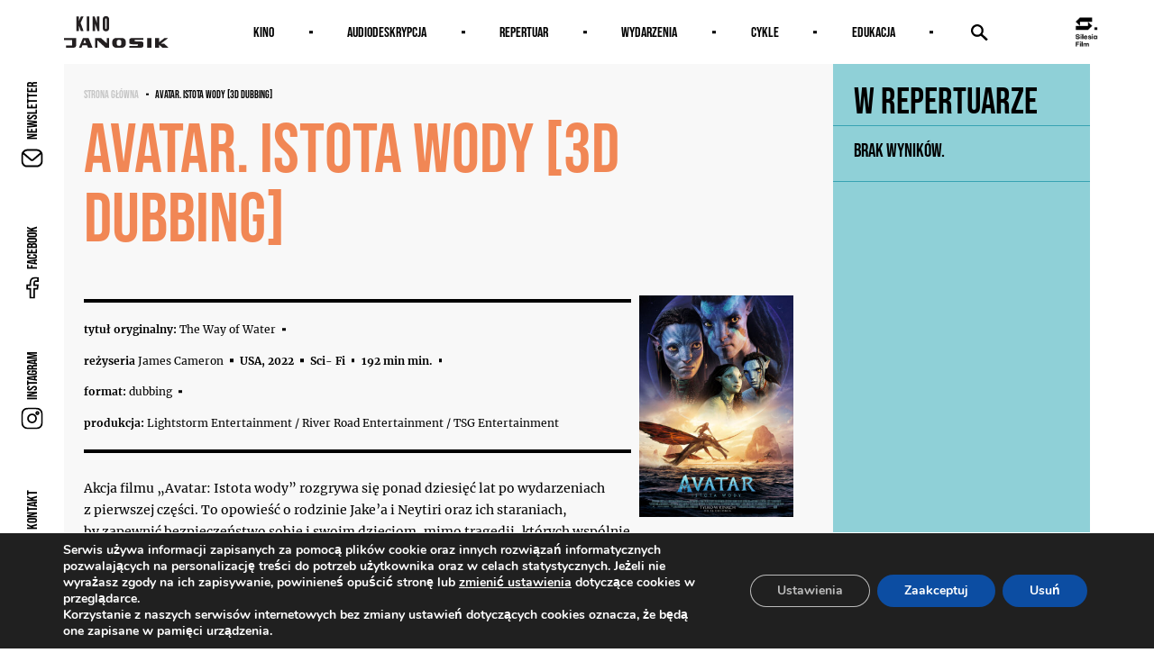

--- FILE ---
content_type: text/html; charset=UTF-8
request_url: https://kinojanosik.pl/repertuar/avatar-istota-wody-3d-dubbing/
body_size: 20009
content:

<!doctype html>
<!--[if lt IE 7]><html class="no-js ie ie6 lt-ie9 lt-ie8 lt-ie7" lang="pl-PL"> <![endif]-->
<!--[if IE 7]><html class="no-js ie ie7 lt-ie9 lt-ie8" lang="pl-PL"> <![endif]-->
<!--[if IE 8]><html class="no-js ie ie8 lt-ie9" lang="pl-PL"> <![endif]-->
<!--[if gt IE 8]><!--><html class="no-js" lang="pl-PL"> <!--<![endif]-->
<head>
    <meta charset="UTF-8" />
        <title>
                            AVATAR. Istota wody [3D dubbing] - Kino Janosik
                    </title>
    <meta name="description" content="Żywiec">
    <link rel="stylesheet" href="https://kinojanosik.pl/wp-content/themes/janosik/style.css" type="text/css" media="screen" />
    <meta http-equiv="Content-Type" content="text/html; charset=UTF-8" />
    <meta http-equiv="X-UA-Compatible" content="IE=edge">
    <meta name="viewport" content="width=device-width, initial-scale=1.0">
    <link rel="author" href="https://kinojanosik.pl/wp-content/themes/janosik/humans.txt" />
    <link rel="pingback" href="https://kinojanosik.pl/xmlrpc.php" />

    <link rel="apple-touch-icon" sizes="180x180" href="/apple-touch-icon.png">
    <link rel="icon" type="image/png" sizes="32x32" href="/favicon-32x32.png">
    <link rel="icon" type="image/png" sizes="16x16" href="/favicon-16x16.png">
    <link rel="manifest" href="/site.webmanifest">
    <meta name="msapplication-TileColor" content="#da532c">
    <meta name="theme-color" content="#ffffff">

    <meta name='robots' content='max-image-preview:large' />
<link rel='dns-prefetch' href='//ajax.googleapis.com' />
<link rel='dns-prefetch' href='//npmcdn.com' />
<link rel='stylesheet' id='wp-block-library-css' href='https://kinojanosik.pl/wp-includes/css/dist/block-library/style.min.css?ver=6.6.4' type='text/css' media='all' />
<style id='classic-theme-styles-inline-css' type='text/css'>
/*! This file is auto-generated */
.wp-block-button__link{color:#fff;background-color:#32373c;border-radius:9999px;box-shadow:none;text-decoration:none;padding:calc(.667em + 2px) calc(1.333em + 2px);font-size:1.125em}.wp-block-file__button{background:#32373c;color:#fff;text-decoration:none}
</style>
<style id='global-styles-inline-css' type='text/css'>
:root{--wp--preset--aspect-ratio--square: 1;--wp--preset--aspect-ratio--4-3: 4/3;--wp--preset--aspect-ratio--3-4: 3/4;--wp--preset--aspect-ratio--3-2: 3/2;--wp--preset--aspect-ratio--2-3: 2/3;--wp--preset--aspect-ratio--16-9: 16/9;--wp--preset--aspect-ratio--9-16: 9/16;--wp--preset--color--black: #000000;--wp--preset--color--cyan-bluish-gray: #abb8c3;--wp--preset--color--white: #ffffff;--wp--preset--color--pale-pink: #f78da7;--wp--preset--color--vivid-red: #cf2e2e;--wp--preset--color--luminous-vivid-orange: #ff6900;--wp--preset--color--luminous-vivid-amber: #fcb900;--wp--preset--color--light-green-cyan: #7bdcb5;--wp--preset--color--vivid-green-cyan: #00d084;--wp--preset--color--pale-cyan-blue: #8ed1fc;--wp--preset--color--vivid-cyan-blue: #0693e3;--wp--preset--color--vivid-purple: #9b51e0;--wp--preset--gradient--vivid-cyan-blue-to-vivid-purple: linear-gradient(135deg,rgba(6,147,227,1) 0%,rgb(155,81,224) 100%);--wp--preset--gradient--light-green-cyan-to-vivid-green-cyan: linear-gradient(135deg,rgb(122,220,180) 0%,rgb(0,208,130) 100%);--wp--preset--gradient--luminous-vivid-amber-to-luminous-vivid-orange: linear-gradient(135deg,rgba(252,185,0,1) 0%,rgba(255,105,0,1) 100%);--wp--preset--gradient--luminous-vivid-orange-to-vivid-red: linear-gradient(135deg,rgba(255,105,0,1) 0%,rgb(207,46,46) 100%);--wp--preset--gradient--very-light-gray-to-cyan-bluish-gray: linear-gradient(135deg,rgb(238,238,238) 0%,rgb(169,184,195) 100%);--wp--preset--gradient--cool-to-warm-spectrum: linear-gradient(135deg,rgb(74,234,220) 0%,rgb(151,120,209) 20%,rgb(207,42,186) 40%,rgb(238,44,130) 60%,rgb(251,105,98) 80%,rgb(254,248,76) 100%);--wp--preset--gradient--blush-light-purple: linear-gradient(135deg,rgb(255,206,236) 0%,rgb(152,150,240) 100%);--wp--preset--gradient--blush-bordeaux: linear-gradient(135deg,rgb(254,205,165) 0%,rgb(254,45,45) 50%,rgb(107,0,62) 100%);--wp--preset--gradient--luminous-dusk: linear-gradient(135deg,rgb(255,203,112) 0%,rgb(199,81,192) 50%,rgb(65,88,208) 100%);--wp--preset--gradient--pale-ocean: linear-gradient(135deg,rgb(255,245,203) 0%,rgb(182,227,212) 50%,rgb(51,167,181) 100%);--wp--preset--gradient--electric-grass: linear-gradient(135deg,rgb(202,248,128) 0%,rgb(113,206,126) 100%);--wp--preset--gradient--midnight: linear-gradient(135deg,rgb(2,3,129) 0%,rgb(40,116,252) 100%);--wp--preset--font-size--small: 13px;--wp--preset--font-size--medium: 20px;--wp--preset--font-size--large: 36px;--wp--preset--font-size--x-large: 42px;--wp--preset--spacing--20: 0.44rem;--wp--preset--spacing--30: 0.67rem;--wp--preset--spacing--40: 1rem;--wp--preset--spacing--50: 1.5rem;--wp--preset--spacing--60: 2.25rem;--wp--preset--spacing--70: 3.38rem;--wp--preset--spacing--80: 5.06rem;--wp--preset--shadow--natural: 6px 6px 9px rgba(0, 0, 0, 0.2);--wp--preset--shadow--deep: 12px 12px 50px rgba(0, 0, 0, 0.4);--wp--preset--shadow--sharp: 6px 6px 0px rgba(0, 0, 0, 0.2);--wp--preset--shadow--outlined: 6px 6px 0px -3px rgba(255, 255, 255, 1), 6px 6px rgba(0, 0, 0, 1);--wp--preset--shadow--crisp: 6px 6px 0px rgba(0, 0, 0, 1);}:where(.is-layout-flex){gap: 0.5em;}:where(.is-layout-grid){gap: 0.5em;}body .is-layout-flex{display: flex;}.is-layout-flex{flex-wrap: wrap;align-items: center;}.is-layout-flex > :is(*, div){margin: 0;}body .is-layout-grid{display: grid;}.is-layout-grid > :is(*, div){margin: 0;}:where(.wp-block-columns.is-layout-flex){gap: 2em;}:where(.wp-block-columns.is-layout-grid){gap: 2em;}:where(.wp-block-post-template.is-layout-flex){gap: 1.25em;}:where(.wp-block-post-template.is-layout-grid){gap: 1.25em;}.has-black-color{color: var(--wp--preset--color--black) !important;}.has-cyan-bluish-gray-color{color: var(--wp--preset--color--cyan-bluish-gray) !important;}.has-white-color{color: var(--wp--preset--color--white) !important;}.has-pale-pink-color{color: var(--wp--preset--color--pale-pink) !important;}.has-vivid-red-color{color: var(--wp--preset--color--vivid-red) !important;}.has-luminous-vivid-orange-color{color: var(--wp--preset--color--luminous-vivid-orange) !important;}.has-luminous-vivid-amber-color{color: var(--wp--preset--color--luminous-vivid-amber) !important;}.has-light-green-cyan-color{color: var(--wp--preset--color--light-green-cyan) !important;}.has-vivid-green-cyan-color{color: var(--wp--preset--color--vivid-green-cyan) !important;}.has-pale-cyan-blue-color{color: var(--wp--preset--color--pale-cyan-blue) !important;}.has-vivid-cyan-blue-color{color: var(--wp--preset--color--vivid-cyan-blue) !important;}.has-vivid-purple-color{color: var(--wp--preset--color--vivid-purple) !important;}.has-black-background-color{background-color: var(--wp--preset--color--black) !important;}.has-cyan-bluish-gray-background-color{background-color: var(--wp--preset--color--cyan-bluish-gray) !important;}.has-white-background-color{background-color: var(--wp--preset--color--white) !important;}.has-pale-pink-background-color{background-color: var(--wp--preset--color--pale-pink) !important;}.has-vivid-red-background-color{background-color: var(--wp--preset--color--vivid-red) !important;}.has-luminous-vivid-orange-background-color{background-color: var(--wp--preset--color--luminous-vivid-orange) !important;}.has-luminous-vivid-amber-background-color{background-color: var(--wp--preset--color--luminous-vivid-amber) !important;}.has-light-green-cyan-background-color{background-color: var(--wp--preset--color--light-green-cyan) !important;}.has-vivid-green-cyan-background-color{background-color: var(--wp--preset--color--vivid-green-cyan) !important;}.has-pale-cyan-blue-background-color{background-color: var(--wp--preset--color--pale-cyan-blue) !important;}.has-vivid-cyan-blue-background-color{background-color: var(--wp--preset--color--vivid-cyan-blue) !important;}.has-vivid-purple-background-color{background-color: var(--wp--preset--color--vivid-purple) !important;}.has-black-border-color{border-color: var(--wp--preset--color--black) !important;}.has-cyan-bluish-gray-border-color{border-color: var(--wp--preset--color--cyan-bluish-gray) !important;}.has-white-border-color{border-color: var(--wp--preset--color--white) !important;}.has-pale-pink-border-color{border-color: var(--wp--preset--color--pale-pink) !important;}.has-vivid-red-border-color{border-color: var(--wp--preset--color--vivid-red) !important;}.has-luminous-vivid-orange-border-color{border-color: var(--wp--preset--color--luminous-vivid-orange) !important;}.has-luminous-vivid-amber-border-color{border-color: var(--wp--preset--color--luminous-vivid-amber) !important;}.has-light-green-cyan-border-color{border-color: var(--wp--preset--color--light-green-cyan) !important;}.has-vivid-green-cyan-border-color{border-color: var(--wp--preset--color--vivid-green-cyan) !important;}.has-pale-cyan-blue-border-color{border-color: var(--wp--preset--color--pale-cyan-blue) !important;}.has-vivid-cyan-blue-border-color{border-color: var(--wp--preset--color--vivid-cyan-blue) !important;}.has-vivid-purple-border-color{border-color: var(--wp--preset--color--vivid-purple) !important;}.has-vivid-cyan-blue-to-vivid-purple-gradient-background{background: var(--wp--preset--gradient--vivid-cyan-blue-to-vivid-purple) !important;}.has-light-green-cyan-to-vivid-green-cyan-gradient-background{background: var(--wp--preset--gradient--light-green-cyan-to-vivid-green-cyan) !important;}.has-luminous-vivid-amber-to-luminous-vivid-orange-gradient-background{background: var(--wp--preset--gradient--luminous-vivid-amber-to-luminous-vivid-orange) !important;}.has-luminous-vivid-orange-to-vivid-red-gradient-background{background: var(--wp--preset--gradient--luminous-vivid-orange-to-vivid-red) !important;}.has-very-light-gray-to-cyan-bluish-gray-gradient-background{background: var(--wp--preset--gradient--very-light-gray-to-cyan-bluish-gray) !important;}.has-cool-to-warm-spectrum-gradient-background{background: var(--wp--preset--gradient--cool-to-warm-spectrum) !important;}.has-blush-light-purple-gradient-background{background: var(--wp--preset--gradient--blush-light-purple) !important;}.has-blush-bordeaux-gradient-background{background: var(--wp--preset--gradient--blush-bordeaux) !important;}.has-luminous-dusk-gradient-background{background: var(--wp--preset--gradient--luminous-dusk) !important;}.has-pale-ocean-gradient-background{background: var(--wp--preset--gradient--pale-ocean) !important;}.has-electric-grass-gradient-background{background: var(--wp--preset--gradient--electric-grass) !important;}.has-midnight-gradient-background{background: var(--wp--preset--gradient--midnight) !important;}.has-small-font-size{font-size: var(--wp--preset--font-size--small) !important;}.has-medium-font-size{font-size: var(--wp--preset--font-size--medium) !important;}.has-large-font-size{font-size: var(--wp--preset--font-size--large) !important;}.has-x-large-font-size{font-size: var(--wp--preset--font-size--x-large) !important;}
:where(.wp-block-post-template.is-layout-flex){gap: 1.25em;}:where(.wp-block-post-template.is-layout-grid){gap: 1.25em;}
:where(.wp-block-columns.is-layout-flex){gap: 2em;}:where(.wp-block-columns.is-layout-grid){gap: 2em;}
:root :where(.wp-block-pullquote){font-size: 1.5em;line-height: 1.6;}
</style>
<link rel='stylesheet' id='bodhi-svgs-attachment-css' href='https://kinojanosik.pl/wp-content/plugins/svg-support/css/svgs-attachment.css' type='text/css' media='all' />
<link rel='stylesheet' id='styles-css-css' href='https://kinojanosik.pl/wp-content/themes/janosik/assets/css/styles.css?ver=18122190825' type='text/css' media='all' />
<link rel='stylesheet' id='moove_gdpr_frontend-css' href='https://kinojanosik.pl/wp-content/plugins/gdpr-cookie-compliance/dist/styles/gdpr-main.css?ver=4.15.2' type='text/css' media='all' />
<style id='moove_gdpr_frontend-inline-css' type='text/css'>
#moove_gdpr_cookie_modal,#moove_gdpr_cookie_info_bar,.gdpr_cookie_settings_shortcode_content{font-family:Nunito,sans-serif}#moove_gdpr_save_popup_settings_button{background-color:#373737;color:#fff}#moove_gdpr_save_popup_settings_button:hover{background-color:#000}#moove_gdpr_cookie_info_bar .moove-gdpr-info-bar-container .moove-gdpr-info-bar-content a.mgbutton,#moove_gdpr_cookie_info_bar .moove-gdpr-info-bar-container .moove-gdpr-info-bar-content button.mgbutton{background-color:#0C4DA2}#moove_gdpr_cookie_modal .moove-gdpr-modal-content .moove-gdpr-modal-footer-content .moove-gdpr-button-holder a.mgbutton,#moove_gdpr_cookie_modal .moove-gdpr-modal-content .moove-gdpr-modal-footer-content .moove-gdpr-button-holder button.mgbutton,.gdpr_cookie_settings_shortcode_content .gdpr-shr-button.button-green{background-color:#0C4DA2;border-color:#0C4DA2}#moove_gdpr_cookie_modal .moove-gdpr-modal-content .moove-gdpr-modal-footer-content .moove-gdpr-button-holder a.mgbutton:hover,#moove_gdpr_cookie_modal .moove-gdpr-modal-content .moove-gdpr-modal-footer-content .moove-gdpr-button-holder button.mgbutton:hover,.gdpr_cookie_settings_shortcode_content .gdpr-shr-button.button-green:hover{background-color:#fff;color:#0C4DA2}#moove_gdpr_cookie_modal .moove-gdpr-modal-content .moove-gdpr-modal-close i,#moove_gdpr_cookie_modal .moove-gdpr-modal-content .moove-gdpr-modal-close span.gdpr-icon{background-color:#0C4DA2;border:1px solid #0C4DA2}#moove_gdpr_cookie_info_bar span.change-settings-button.focus-g,#moove_gdpr_cookie_info_bar span.change-settings-button:focus,#moove_gdpr_cookie_info_bar button.change-settings-button.focus-g,#moove_gdpr_cookie_info_bar button.change-settings-button:focus{-webkit-box-shadow:0 0 1px 3px #0C4DA2;-moz-box-shadow:0 0 1px 3px #0C4DA2;box-shadow:0 0 1px 3px #0C4DA2}#moove_gdpr_cookie_modal .moove-gdpr-modal-content .moove-gdpr-modal-close i:hover,#moove_gdpr_cookie_modal .moove-gdpr-modal-content .moove-gdpr-modal-close span.gdpr-icon:hover,#moove_gdpr_cookie_info_bar span[data-href]>u.change-settings-button{color:#0C4DA2}#moove_gdpr_cookie_modal .moove-gdpr-modal-content .moove-gdpr-modal-left-content #moove-gdpr-menu li.menu-item-selected a span.gdpr-icon,#moove_gdpr_cookie_modal .moove-gdpr-modal-content .moove-gdpr-modal-left-content #moove-gdpr-menu li.menu-item-selected button span.gdpr-icon{color:inherit}#moove_gdpr_cookie_modal .moove-gdpr-modal-content .moove-gdpr-modal-left-content #moove-gdpr-menu li a span.gdpr-icon,#moove_gdpr_cookie_modal .moove-gdpr-modal-content .moove-gdpr-modal-left-content #moove-gdpr-menu li button span.gdpr-icon{color:inherit}#moove_gdpr_cookie_modal .gdpr-acc-link{line-height:0;font-size:0;color:transparent;position:absolute}#moove_gdpr_cookie_modal .moove-gdpr-modal-content .moove-gdpr-modal-close:hover i,#moove_gdpr_cookie_modal .moove-gdpr-modal-content .moove-gdpr-modal-left-content #moove-gdpr-menu li a,#moove_gdpr_cookie_modal .moove-gdpr-modal-content .moove-gdpr-modal-left-content #moove-gdpr-menu li button,#moove_gdpr_cookie_modal .moove-gdpr-modal-content .moove-gdpr-modal-left-content #moove-gdpr-menu li button i,#moove_gdpr_cookie_modal .moove-gdpr-modal-content .moove-gdpr-modal-left-content #moove-gdpr-menu li a i,#moove_gdpr_cookie_modal .moove-gdpr-modal-content .moove-gdpr-tab-main .moove-gdpr-tab-main-content a:hover,#moove_gdpr_cookie_info_bar.moove-gdpr-dark-scheme .moove-gdpr-info-bar-container .moove-gdpr-info-bar-content a.mgbutton:hover,#moove_gdpr_cookie_info_bar.moove-gdpr-dark-scheme .moove-gdpr-info-bar-container .moove-gdpr-info-bar-content button.mgbutton:hover,#moove_gdpr_cookie_info_bar.moove-gdpr-dark-scheme .moove-gdpr-info-bar-container .moove-gdpr-info-bar-content a:hover,#moove_gdpr_cookie_info_bar.moove-gdpr-dark-scheme .moove-gdpr-info-bar-container .moove-gdpr-info-bar-content button:hover,#moove_gdpr_cookie_info_bar.moove-gdpr-dark-scheme .moove-gdpr-info-bar-container .moove-gdpr-info-bar-content span.change-settings-button:hover,#moove_gdpr_cookie_info_bar.moove-gdpr-dark-scheme .moove-gdpr-info-bar-container .moove-gdpr-info-bar-content button.change-settings-button:hover,#moove_gdpr_cookie_info_bar.moove-gdpr-dark-scheme .moove-gdpr-info-bar-container .moove-gdpr-info-bar-content u.change-settings-button:hover,#moove_gdpr_cookie_info_bar span[data-href]>u.change-settings-button,#moove_gdpr_cookie_info_bar.moove-gdpr-dark-scheme .moove-gdpr-info-bar-container .moove-gdpr-info-bar-content a.mgbutton.focus-g,#moove_gdpr_cookie_info_bar.moove-gdpr-dark-scheme .moove-gdpr-info-bar-container .moove-gdpr-info-bar-content button.mgbutton.focus-g,#moove_gdpr_cookie_info_bar.moove-gdpr-dark-scheme .moove-gdpr-info-bar-container .moove-gdpr-info-bar-content a.focus-g,#moove_gdpr_cookie_info_bar.moove-gdpr-dark-scheme .moove-gdpr-info-bar-container .moove-gdpr-info-bar-content button.focus-g,#moove_gdpr_cookie_info_bar.moove-gdpr-dark-scheme .moove-gdpr-info-bar-container .moove-gdpr-info-bar-content a.mgbutton:focus,#moove_gdpr_cookie_info_bar.moove-gdpr-dark-scheme .moove-gdpr-info-bar-container .moove-gdpr-info-bar-content button.mgbutton:focus,#moove_gdpr_cookie_info_bar.moove-gdpr-dark-scheme .moove-gdpr-info-bar-container .moove-gdpr-info-bar-content a:focus,#moove_gdpr_cookie_info_bar.moove-gdpr-dark-scheme .moove-gdpr-info-bar-container .moove-gdpr-info-bar-content button:focus,#moove_gdpr_cookie_info_bar.moove-gdpr-dark-scheme .moove-gdpr-info-bar-container .moove-gdpr-info-bar-content span.change-settings-button.focus-g,span.change-settings-button:focus,button.change-settings-button.focus-g,button.change-settings-button:focus,#moove_gdpr_cookie_info_bar.moove-gdpr-dark-scheme .moove-gdpr-info-bar-container .moove-gdpr-info-bar-content u.change-settings-button.focus-g,#moove_gdpr_cookie_info_bar.moove-gdpr-dark-scheme .moove-gdpr-info-bar-container .moove-gdpr-info-bar-content u.change-settings-button:focus{color:#0C4DA2}#moove_gdpr_cookie_modal.gdpr_lightbox-hide{display:none}
</style>
<script type="text/javascript" src="https://kinojanosik.pl/wp-includes/js/jquery/jquery.min.js?ver=3.7.1" id="jquery-core-js"></script>
<script type="text/javascript" src="https://kinojanosik.pl/wp-includes/js/jquery/jquery-migrate.min.js?ver=3.4.1" id="jquery-migrate-js"></script>
<script type="text/javascript" src="//ajax.googleapis.com/ajax/libs/jquery/3.2.1/jquery.js?ver=3.2.1" id="jquery-cdn-js"></script>
<script type="text/javascript" src="https://kinojanosik.pl/wp-content/themes/janosik/assets/js/lazysizes.min.js?ver=4.1.1" id="lazysizes-js"></script>
<link rel="https://api.w.org/" href="https://kinojanosik.pl/wp-json/" /><link rel="canonical" href="https://kinojanosik.pl/repertuar/avatar-istota-wody-3d-dubbing/" />
<link rel="alternate" title="oEmbed (JSON)" type="application/json+oembed" href="https://kinojanosik.pl/wp-json/oembed/1.0/embed?url=https%3A%2F%2Fkinojanosik.pl%2Frepertuar%2Favatar-istota-wody-3d-dubbing%2F" />
<link rel="alternate" title="oEmbed (XML)" type="text/xml+oembed" href="https://kinojanosik.pl/wp-json/oembed/1.0/embed?url=https%3A%2F%2Fkinojanosik.pl%2Frepertuar%2Favatar-istota-wody-3d-dubbing%2F&#038;format=xml" />
		<style type="text/css" id="wp-custom-css">
			.popup .box--min-360 {
    min-height: 25vw;
    max-height: 90vh;
    overflow: auto;
}		</style>
		

    <script type="text/javascript">
        var pswp_items = [];
    </script>

<!-- Global site tag (gtag.js) - Google Analytics -->
<script async src="https://www.googletagmanager.com/gtag/js?id=UA-35239891-3"></script>
<script>
  window.dataLayer = window.dataLayer || [];
  function gtag(){dataLayer.push(arguments);}
  gtag('js', new Date());

  gtag('config', 'UA-35239891-3');
</script>
			</head>

	<body data-rsssl=1 class="wydarzenia-template-default single single-wydarzenia postid-9748" data-template="base.twig">
	<script type="text/javascript">
		pswp_items = [];
        (function (d, t) {
            var pp = d.createElement(t), s = d.getElementsByTagName(t)[0];
            pp.src = '//app.pageproofer.com/overlay/js/3545/1505';
            pp.type = 'text/javascript';
            pp.async = true;
            s.parentNode.insertBefore(pp, s);
        })(document, 'script');
	</script>

        <script type="text/javascript">
            var time_sg = '6000';
            var time_sw = '8000';
            var time_sc = '12000';
            var time_sf = '10000';
        </script>

		<header id="header" >
			<style>
				#nav-main .list li{
					padding: 0 3.166667vw;
				}
			</style>
							<div class="header-wrapper">
					<div class="header-image" role="banner">
						<a class="" href="https://kinojanosik.pl" tabindex="0" rel="home">
							<svg class="img-h-responsive" xmlns="http://www.w3.org/2000/svg" width="340" height="104" viewBox="0 0 340 104">
								<path fill="currentColor" fill-rule="evenodd" d="M138.982615,102.274661 L138.982615,84.6883791 L146.414936,84.6883791 L146.414936,109.13923 L146.414936,116.99994 L138.982615,116.99994 L134.909299,116.99994 L108.510401,92.6170983 L108.510401,116.99994 L101.449946,116.99994 L101.449946,86.0953777 L101.449946,84.6883791 L108.510401,84.6883791 L119.942585,84.6883791 L138.982615,102.274661 Z M39.7624652,84.6883791 L39.7624652,108.366521 C39.4740588,114.919246 35.2810571,116.64809 30.4722145,116.99994 L6.3175226,116.99994 L6.3175226,109.572092 L26.3844882,109.572092 L26.3844882,108.457734 L26.3844882,107.124946 L26.3844882,91.7449752 L0,91.7449752 L0,84.6883791 L26.3844882,84.6883791 L36.789537,84.6883791 L39.7624652,84.6883791 Z M270.53295,116.99974 L270.53295,84.6883791 L284.282593,84.6883791 L284.282593,116.99974 L270.53295,116.99974 Z M69.6018067,84.6883791 L79.8839675,84.6883791 L92.7844027,116.99994 L78.1571313,116.99994 L74.7466898,108.457734 L59.9617055,108.457734 L56.4972254,116.99994 L48.604375,116.99994 L61.7087562,84.6883791 L65.256496,84.6883791 L69.6018067,84.6883791 Z M62.8235543,101.401338 L71.9292729,101.401338 L67.4120391,90.0873412 L62.8235543,101.401338 Z M188.324878,84.6883791 C195.250837,84.6883791 201.041582,90.3739816 201.041582,97.5269913 L201.041582,104.001705 C201.041582,111.154515 195.250837,116.99994 188.324878,116.99994 L169.514212,116.99994 C162.588254,116.99994 156.819925,111.154515 156.819925,104.001705 L156.819925,97.5269913 C156.819925,90.3739816 162.588254,84.6883791 169.514212,84.6883791 L188.324878,84.6883791 Z M186.177341,104.849425 L186.177341,96.4674418 C186.177341,92.6286999 183.063112,91.0018703 179.221962,91.0018703 L178.639745,91.0018703 C174.798395,91.0018703 171.684366,92.6286999 171.684366,96.4674418 L171.684366,104.849425 C171.684366,108.688367 174.798395,110.686249 178.639745,110.686249 L179.221962,110.686249 C183.063112,110.686249 186.177341,108.688367 186.177341,104.849425 Z M214.870062,86.6232322 C216.62732,85.3352504 219.131512,84.6881591 222.29858,84.6881591 L258.269731,84.6881591 L258.269731,91.0022503 L233.281442,91.0022503 C231.894849,91.0022503 230.899137,91.1248676 230.4288,91.3082935 C229.959264,91.4929196 229.655646,91.899777 229.655646,92.4690574 L229.655646,94.3773267 C229.655646,94.9800118 229.959264,95.3888695 230.4288,95.5548929 C230.899137,95.7233167 231.894849,95.8301318 233.281442,95.8301318 L246.267939,95.8301318 C250.126701,95.8301318 253.134855,96.3017984 255.163707,97.291138 C257.190558,98.2784774 258.269731,99.9239096 258.269731,102.268841 L258.269731,109.0636 C258.269731,111.609559 257.400709,113.584038 255.794559,114.940429 C254.188209,116.298421 251.139226,116.99992 246.787711,116.99992 L212.189943,116.99992 L212.189943,110.686229 L237.065751,110.686229 C238.501779,110.686229 239.404425,110.55121 239.826728,110.382786 C240.245227,110.214562 240.432561,109.777701 240.432561,109.174815 L240.432561,106.963703 C240.432561,106.394623 240.245227,105.981965 239.826728,105.798339 C239.404425,105.614113 238.501779,105.486695 237.065751,105.486695 L222.29858,105.486695 C218.687795,105.486695 216.06912,105.02763 214.537223,104.039291 C213.003325,103.050551 212.189943,102.296245 212.189943,99.6160662 L212.189943,92.4300519 C212.189943,89.8496876 213.111403,87.9136143 214.870062,86.6232322 Z M309.722725,107.522662 L309.552203,107.655881 L309.552203,117 L296.174226,117 L296.174226,84.6884391 L309.552203,84.6884391 L309.552203,98.3855725 L327.024511,84.6884391 L338.970063,84.6884391 L324.329182,96.1428559 L324.32698,96.1448562 L320.580498,99.0636682 L320.598911,99.0808706 L314.843191,103.61311 L325.526439,103.631913 L340,117 L319.983871,117 L309.722725,107.522662 Z M63.2617079,13.7971325 C63.3537738,14.0049619 63.3537738,14.2247929 63.2617079,14.4554254 L53.9690555,34.9013115 L63.1230086,61.0301996 C63.2150746,61.2620324 63.1924584,61.4808633 63.0535589,61.6888926 C62.9150598,61.896722 62.7069108,62.0005366 62.429312,62.0005366 L55.5641974,62.0005366 C55.2865987,62.0005366 55.0320164,61.9203253 54.8012512,61.7581024 C54.5694853,61.5968796 54.4077696,61.4004519 54.3159038,61.1690192 L49.2532796,45.5054083 L48.0746358,48.4162191 L48.0746358,61.0301996 C48.0746358,61.6780911 47.7506038,62.0005366 47.1037407,62.0005366 L40.9319224,62.0005366 C40.2836584,62.0005366 39.9608273,61.6780911 39.9608273,61.0301996 L39.9608273,14.4554254 C39.9608273,13.8091342 40.2836584,13.4850885 40.9319224,13.4850885 L47.1037407,13.4850885 C47.7506038,13.4850885 48.0746358,13.8091342 48.0746358,14.4554254 L48.0746358,29.3567288 L54.4544029,14.3166058 C54.6853683,13.7625276 55.1244826,13.4850885 55.7719462,13.4850885 L62.7069108,13.4850885 C62.9845095,13.4850885 63.1684412,13.5891032 63.2617079,13.7971325 Z M81.8955676,61.0301596 C81.8955676,61.6780511 81.5715356,62.0006966 80.9246725,62.0006966 L74.7528542,62.0006966 C74.1049905,62.0006966 73.7817591,61.6780511 73.7817591,61.0301596 L73.7817591,14.4553854 C73.7817591,13.8090942 74.1049905,13.4850485 74.7528542,13.4850485 L80.9246725,13.4850485 C81.5715356,13.4850485 81.8955676,13.8090942 81.8955676,14.4553854 L81.8955676,61.0301596 Z M115.38242,14.4554254 L115.38242,61.0301996 C115.38242,61.6780911 115.058388,62.0005366 114.411725,62.0005366 L109.973348,62.0005366 C109.695949,62.0005366 109.429359,61.9083236 109.175977,61.7232975 C108.921395,61.5392715 108.747871,61.3314422 108.655605,61.0996094 L101.304942,38.1587713 L101.304942,61.0301996 C101.304942,61.6780911 100.98091,62.0005366 100.334047,62.0005366 L94.1620289,62.0005366 C93.5143653,62.0005366 93.1911339,61.6780911 93.1911339,61.0301996 L93.1911339,14.4554254 C93.1911339,13.8091342 93.5143653,13.4850885 94.1620289,13.4850885 L98.7389054,13.4850885 C99.0165042,13.4850885 99.2818942,13.5781016 99.5364764,13.7625276 C99.7900579,13.9475538 99.963382,14.1555831 100.056649,14.3860156 L107.268612,36.633956 L107.268612,14.4554254 C107.268612,13.8091342 107.591643,13.4850885 108.239707,13.4850885 L114.411725,13.4850885 C115.058388,13.4850885 115.38242,13.8091342 115.38242,14.4554254 Z M146.414896,53.7529524 C146.414896,54.9549221 146.18293,56.0866819 145.721399,57.1492318 C145.258868,58.2123819 144.634421,59.1361123 143.848859,59.9212231 C143.062296,60.7075341 142.138034,61.3314222 141.075073,61.7926873 C140.010711,62.2541524 138.878701,62.4857851 137.677041,62.4857851 L135.041554,62.4857851 C133.839093,62.4857851 132.706682,62.2541524 131.643922,61.7926873 C130.57976,61.3314222 129.655498,60.7075341 128.869936,59.9212231 C128.083172,59.1361123 127.459126,58.2123819 126.997395,57.1492318 C126.534864,56.0866819 126.303899,54.9549221 126.303899,53.7529524 L126.303899,21.7326326 C126.303899,20.5318632 126.534864,19.4001034 126.997395,18.3365533 C127.459126,17.2742033 128.083172,16.3504729 128.869936,15.5641619 C129.655498,14.7790511 130.57976,14.1555631 131.643922,13.6930978 C132.706682,13.2314327 133.839093,13 135.041554,13 L137.677041,13 C138.878701,13 140.010711,13.2314327 141.075073,13.6930978 C142.138034,14.1555631 143.062296,14.7790511 143.848859,15.5641619 C144.634421,16.3504729 145.258868,17.2742033 145.721399,18.3365533 C146.18293,19.4001034 146.414896,20.5318632 146.414896,21.7326326 L146.414896,53.7529524 Z M138.301087,22.0792816 C138.301087,21.6180165 138.138771,21.224961 137.81554,20.9011153 C137.491908,20.5782697 137.098426,20.4158468 136.636896,20.4158468 L136.081698,20.4158468 C135.619568,20.4158468 135.226086,20.5782697 134.903055,20.9011153 C134.579223,21.224961 134.417707,21.6180165 134.417707,22.0792816 L134.417707,53.4065035 C134.417707,53.8687688 134.579223,54.2618243 134.903055,54.5846698 C135.226086,54.9085155 135.619568,55.0697383 136.081698,55.0697383 L136.636896,55.0697383 C137.098426,55.0697383 137.491908,54.9085155 137.81554,54.5846698 C138.138771,54.2618243 138.301087,53.8687688 138.301087,53.4065035 L138.301087,22.0792816 Z" transform="translate(0 -13)"/>
							</svg>
						</a>
					</div>
						<ul class="list menu-phone visible-p">
	<li>
		<a class="list__item toggle_search" href="#" tabindex="1">
			<svg xmlns="http://www.w3.org/2000/svg" width="24" height="24" viewBox="0 0 24 24">
				<path fill="#000000" d="M15.7120404,13.8487747 L21.792115,19.5640107 L19.959679,21.3964466 L13.8856378,15.686882 C12.7671154,16.4555184 11.4124527,16.9053723 9.95272104,16.9053723 C6.11282125,16.9053723 3,13.7925768 3,9.95272104 C3,6.11280835 6.11280835,3 9.95272104,3 C13.7925768,3 16.9053723,6.11282125 16.9053723,9.95272104 C16.9053723,11.3964535 16.4653254,12.7374076 15.7120404,13.8487747 Z M9.95272104,14.6299477 C12.5358817,14.6299477 14.6299477,12.5358817 14.6299477,9.95272104 C14.6299477,7.36949931 12.5358903,5.27542456 9.95272104,5.27542456 C7.36949064,5.27542456 5.27542456,7.36949064 5.27542456,9.95272104 C5.27542456,12.5358903 7.36949931,14.6299477 9.95272104,14.6299477 Z"/>
			</svg>
		</a>
	</li>
	<li><a class="list__item menu-toggler" role="button" href="#">Menu</a></li>
</ul>
<nav id="nav-main" class="nav-main" role="navigation">
	<div class="search-container in">
		<form action="/" class="search__form o-p-2">
			<label for="search" class="search__form-label box-text-18-22 box-text-uppercase">Szukaj hasła: </label>
			<input id="search" placeholder="Wpisz szukane słowo" class="search__form-input box-text-18-22 box-text-uppercase color--orange" type="text" name="s" />
			<button type="submit" class="search__form-submit" value="">
				<svg xmlns="http://www.w3.org/2000/svg" viewBox="0 0 24 24">
					<polygon style="fill: currentColor" fill-rule="evenodd" points="19 12 7 24 5 22 15 12 5 2 7 0"/>
				</svg>
			</button>
		</form>
		<a href="#" id="close_search" class="toggle_search o-p-1" role="button">
			<svg version="1.1" xmlns="http://www.w3.org/2000/svg" xmlns:xlink="http://www.w3.org/1999/xlink" x="0px" y="0px"
				 viewBox="0 0 224.512 224.512" style="enable-background:new 0 0 224.512 224.512;" xml:space="preserve">
			<g>
				<polygon style="fill:currentColor;" points="224.507,6.997 217.521,0 112.256,105.258 6.998,0 0.005,6.997 105.263,112.254
					0.005,217.512 6.998,224.512 112.256,119.24 217.521,224.512 224.507,217.512 119.249,112.254 	"/>
			</g>
			</svg>
		</a>
	</div>
	<ul class="list">
								<li class="list__hasDropdown">
				<a class="list__item" tabindex="2" href="#">Kino</a>
					<ul class="list__dropdown">
													<li><a class="list__item" href="https://kinojanosik.pl/cennik/">Cennik</a></li>
													<li><a class="list__item" href="https://kinojanosik.pl/regulamin/">Regulamin</a></li>
													<li><a class="list__item" href="https://kinojanosik.pl/karnety-vouchery/">Karnety</a></li>
													<li><a class="list__item" href="https://kinojanosik.pl/karta-podarunkowa/">KARTA PODARUNKOWA</a></li>
													<li><a class="list__item" href="https://kinojanosik.pl/aktualnosci/">Aktualności</a></li>
													<li><a class="list__item" href="https://kinojanosik.pl/historia/">Historia</a></li>
													<li><a class="list__item" href="https://kinojanosik.pl/galeria/">Galeria</a></li>
													<li><a class="list__item" href="https://kinojanosik.pl/filmowe-archiwum-janosika/">FILMOWE ARCHIWUM JANOSIKA</a></li>
													<li><a class="list__item" href="https://kinojanosik.pl/oferta-dla-firm/">Oferta dla firm</a></li>
													<li><a class="list__item" href="https://kinojanosik.pl/kontakt/">Kontakt</a></li>
													<li><a class="list__item" href="https://kinojanosik.pl/deklaracja-dostepnosci/">DEKLARACJA DOSTĘPNOŚCI</a></li>
													<li><a class="list__item" href="https://kinojanosik.pl/dostepnosc/">Dostępność</a></li>
													<li><a class="list__item" href="https://mojeekino.pl/show/kino-swiatowid-katowice">mojeekino.pl</a></li>
											</ul>
			</li>
												<li><a class="list__item" tabindex="3" href="https://kinojanosik.pl/audiodeskrypcja/">AUDIODESKRYPCJA</a></li>
												<li><a class="list__item" tabindex="4" href="https://kinojanosik.pl/repertuar/">Repertuar</a></li>
											<li class="list__hasDropdown">
				<a class="list__item" tabindex="5" href="https://kinojanosik.pl/wydarzenia/">Wydarzenia</a>
					<ul class="list__dropdown">
													<li><a class="list__item" href="https://kinojanosik.pl/ferie-po-zboju/">Ferie po zbóju</a></li>
													<li><a class="list__item" href="https://kinojanosik.pl/babski-comber/">Babski comber</a></li>
													<li><a class="list__item" href="https://kinojanosik.pl/festiwal-gorski-adrenalinium/">Festiwal Górski Adrenalinium</a></li>
													<li><a class="list__item" href="https://kinojanosik.pl/maraton-strachu/">Maraton Strachu</a></li>
													<li><a class="list__item" href="https://kinojanosik.pl/spotkania-autorskie/">Spotkania autorskie</a></li>
													<li><a class="list__item" href="https://kinojanosik.pl/cykle/janosik-pod-gwiazdami/">JANOSIK POD GWIAZDAMI</a></li>
											</ul>
			</li>
											<li class="list__hasDropdown">
				<a class="list__item" tabindex="6" href="https://kinojanosik.pl/cykle/">Cykle</a>
					<ul class="list__dropdown">
													<li><a class="list__item" href="https://kinojanosik.pl/cykle/klub-filmowy-janosika/">KLUB FILMOWY URANIA</a></li>
													<li><a class="list__item" href="https://kinojanosik.pl/cykle/janosik-dzieciom/">JANOSIK DZIECIOM</a></li>
													<li><a class="list__item" href="https://kinojanosik.pl/cykle/klasyka-na-topie/">Klasyka na TOPie</a></li>
													<li><a class="list__item" href="https://kinojanosik.pl/cykle/klub-seniora/">KAS - k - ADY Pokoleniowe (Klub Seniora)</a></li>
													<li><a class="list__item" href="https://kinojanosik.pl/cykle/smok-spotkania-mlodych-odkrywcow-kina/">SMOK- Spotkania Młodych Odkrywców Kina</a></li>
													<li><a class="list__item" href="https://kinojanosik.pl/cykle/najlepsze-z-najgorszych/">Najlepsze z Najgorszych</a></li>
													<li><a class="list__item" href="https://kinojanosik.pl/cykle/niedziela-z-dokumentem/">NIEDZIELA Z DOKUMENTEM</a></li>
													<li><a class="list__item" href="https://kinojanosik.pl/cykle/janosik-szkrabom/">JANOSIK SZKRABOM</a></li>
													<li><a class="list__item" href="https://kinojanosik.pl/cykle/teatr-w-kinie/">SZTUKA NA EKRANIE</a></li>
													<li><a class="list__item" href="https://kinojanosik.pl/cykle/janosik-jest-kobieta/">JANOSIK JEST KOBIETĄ</a></li>
											</ul>
			</li>
											<li class="list__hasDropdown">
				<a class="list__item" tabindex="7" href="https://kinojanosik.pl/edukacja/">Edukacja</a>
					<ul class="list__dropdown">
													<li><a class="list__item" href="https://kinojanosik.pl/edukacja-mlode-horyzonty/">Edukacja Młode Horyzonty</a></li>
													<li><a class="list__item" href="https://kinojanosik.pl/filmy-repertuarowe-dla-szkol/">Filmy repertuarowe dla szkół</a></li>
													<li><a class="list__item" href="https://kinojanosik.pl/warsztaty-dla-dzieci/">Warsztaty dla dzieci</a></li>
													<li><a class="list__item" href="https://kinojanosik.pl/standardy-ochrony-osob-maloletnich/">Standardy Ochrony Osób Małoletnich</a></li>
											</ul>
			</li>
							<li class="hidden-p">
			<a class="list__item toggle_search" href="#">
				<svg xmlns="http://www.w3.org/2000/svg" width="24" height="24" viewBox="0 0 24 24">
					<path fill="#000000" d="M15.7120404,13.8487747 L21.792115,19.5640107 L19.959679,21.3964466 L13.8856378,15.686882 C12.7671154,16.4555184 11.4124527,16.9053723 9.95272104,16.9053723 C6.11282125,16.9053723 3,13.7925768 3,9.95272104 C3,6.11280835 6.11280835,3 9.95272104,3 C13.7925768,3 16.9053723,6.11282125 16.9053723,9.95272104 C16.9053723,11.3964535 16.4653254,12.7374076 15.7120404,13.8487747 Z M9.95272104,14.6299477 C12.5358817,14.6299477 14.6299477,12.5358817 14.6299477,9.95272104 C14.6299477,7.36949931 12.5358903,5.27542456 9.95272104,5.27542456 C7.36949064,5.27542456 5.27542456,7.36949064 5.27542456,9.95272104 C5.27542456,12.5358903 7.36949931,14.6299477 9.95272104,14.6299477 Z"/>
				</svg>
			</a>
		</li>
	</ul>
</nav>
					<div class="header-image hidden-p">
                                            <a href="http://silesiafilm.com/" alt="Instytuacja Filmowa Silesia Film">
												<img src="/wp-content/uploads/2021/03/silesia_film-podstawowe-1.png" alt="Logo Silesia Film">
                                            </a>
					</div>
				</div>
					</header>

		<section id="content" role="main" class="page-wrapper">
						<div class="wrapper ">
					<div class="box-wrapper">
		<div class="box__group box__group--3x4 article">
			<div class="box__row article__wrapper">
				<div class="box__row mb-15">
					<ul class="breadcrumbs">
						<li><a href="https://kinojanosik.pl">Strona główna</a></li>
																		<li><a>AVATAR. Istota wody [3D dubbing]</a></li>
					</ul>
				</div>
				<div class="box__row no-m-b-p">
					<h1 id="page__title" class="no-m-b-p">AVATAR. Istota wody [3D dubbing]</h1>
				</div>
				<div class="box__row mb-30">
					<div class="box box--w75 box_row--fullwidth-100-p box--h-auto  no-p-sides-d no-p-sides-t">
						<div class="box__row mb-30 p-tb-25 b-tb-4 b--black no-m-b-p">
							<ul class="list list--default list--wrapable box-text-merri">
																	<li class="box-text-13-17">
										<div class="wydarzenie-meta-text"><strong>tytuł oryginalny:</strong> The Way of Water</div>
									</li>
									<li class="list__breakline"></li>
								                                									<li class="box-text-13-17">
										<div class="wydarzenie-meta-text"><strong>reżyseria</strong>  James Cameron</div>
									</li>
                                																	<li class="box-text-13-17">
																					<strong>USA, </strong>
																					<strong>2022</strong>
																			</li>
																									<li class="box-text-13-17">
										<strong> Sci- Fi</strong>
									</li>
																                                									<li class="box-text-13-17">
                                        <strong>192 min min.</strong>
									</li>
									<li class="list__breakline"></li>
                                																	<li class="box-text-13-17">
										<strong>format:</strong> dubbing
									</li>
																																																	<li class="box-text-13-17">
										<strong>produkcja:</strong> Lightstorm Entertainment / River Road Entertainment / TSG Entertainment
									</li>
																							</ul>
						</div>
						<div class="box__row mb-10 hidden-d hidden-t ">
                            
							<figure class="elastic-content__content-image" itemprop="associatedMedia" itemscope itemtype="http://schema.org/ImageObject">
								<a href="https://kinojanosik.pl/wp-content/uploads/2022/11/Avatar-2-NET.jpg" itemprop="contentUrl" class="pswp-open">
                                    										<img data-src="https://kinojanosik.pl/wp-content/uploads/2022/11/Avatar-2-NET.jpg"
											 data-sizes="auto"
											 data-srcset="
					                  https://kinojanosik.pl/wp-content/uploads/2022/11/Avatar-2-NET-300x0-c-default.jpg 300w,
					                  https://kinojanosik.pl/wp-content/uploads/2022/11/Avatar-2-NET-500x0-c-default.jpg 500w,
					                  https://kinojanosik.pl/wp-content/uploads/2022/11/Avatar-2-NET-700x0-c-default.jpg 700w,
					                  "
											 class="lazyload img-responsive"
											 alt="AVATAR. Istota wody [3D dubbing]  &#8211; Plakat"
											 itemprop="thumbnail">
                                    
								</a>
                                							</figure>
						</div>
						<div class="box__row mb-10">
							<span class="box-text-16-28 box-text-merri">
								<p>Akcja filmu „Avatar: Istota wody” rozgrywa się ponad dziesięć lat po&nbsp;wydarzeniach z&nbsp;pierwszej części. To&nbsp;opowieść o&nbsp;rodzinie Jake’a i&nbsp;Neytiri oraz&nbsp;ich staraniach, by&nbsp;zapewnić bezpieczeństwo sobie i&nbsp;swoim dzieciom, mimo tragedii, których&nbsp;wspólnie doświadczają i&nbsp;bitew, które muszą stoczyć, aby przeżyć.</p>
<p>W&nbsp;filmie wyreżyserowanym przez Jamesa Camerona, wyprodukowanym przez Camerona i&nbsp;Jona Landau, występują: Zoe Saldana, Sam Worthington, Sigourney Weaver, Stephen Lang, Cliff Curtis, Joel David Moore, CCH Pounder, Edie Falco, Jemaine Clement i&nbsp;Kate Winslet.<strong></strong></p>
<p><strong>UWAGA!<br />
W filmie Avatar: Istota wody znajduje się kilka scen z&nbsp;dynamicznymi efektami świetlnymi, które mogą powodować dyskomfort u&nbsp;widzów wrażliwych na&nbsp;światło i&nbsp;wpływać na&nbsp;osoby z&nbsp;epilepsją fotogenną.</strong></p>
<p><strong>Film wyświetlamy w&nbsp;formatach 2D dubbing i&nbsp;napisy oraz&nbsp;3D dubbing.</strong></p>
<p>&nbsp;</p>

							</span>
						</div>
															                			                <div class="box__row">
			                    <div class="vidwide embed-responsive">
							        <iframe title="Avatar: Istota wody - zwiastun #2 [dubbing]" width="500" height="281" src="https://www.youtube.com/embed/Kon7tUHWxxo?feature=oembed" frameborder="0" allow="accelerometer; autoplay; clipboard-write; encrypted-media; gyroscope; picture-in-picture; web-share" referrerpolicy="strict-origin-when-cross-origin" allowfullscreen></iframe>
							      </div>
			                </div>
			                			            
			            			            					</div>
					<div class="box box--w25 box--h-auto hidden-p">
						
					    <figure class="elastic-content__content-image" itemprop="associatedMedia" itemscope itemtype="http://schema.org/ImageObject">
					          <a href="https://kinojanosik.pl/wp-content/uploads/2022/11/Avatar-2-NET.jpg" itemprop="contentUrl" class="pswp-open">
					            					              <img data-src="https://kinojanosik.pl/wp-content/uploads/2022/11/Avatar-2-NET.jpg"
					                data-sizes="auto"
					                data-srcset="
					                  https://kinojanosik.pl/wp-content/uploads/2022/11/Avatar-2-NET-300x0-c-default.jpg 300w,
					                  https://kinojanosik.pl/wp-content/uploads/2022/11/Avatar-2-NET-500x0-c-default.jpg 500w,
					                  https://kinojanosik.pl/wp-content/uploads/2022/11/Avatar-2-NET-700x0-c-default.jpg 700w,
					                  "
					                class="lazyload img-responsive"
					                alt="AVATAR. Istota wody [3D dubbing]  &#8211; Plakat"
					                itemprop="thumbnail">
					            
					          </a>
					          					    </figure>
					    <script type="text/javascript">
					        pswp_items.push({
					          src: 'https://kinojanosik.pl/wp-content/uploads/2022/11/Avatar-2-NET.jpg',
					          msrc: 'https://kinojanosik.pl/wp-content/uploads/2022/11/Avatar-2-NET-800x0-c-default.jpg',
					          w: '1000',
					          h: '1437',
					          // title: ''
					        });
					    </script>
					</div>
				</div>
				<div class="box__row mb-30">
					<span class="box-text-16-28 box-text-uppercase">
						Polecane wydarzenia:
					</span>
				</div>
				<div class="box__row">
					<div class="events">
                                                    <a href="https://kinojanosik.pl/repertuar/glos-hind-rajab/" class="event__item">
                        <div class="event__item-title"><span class="box-text-40-40 box-text-uppercase color--black">Głos Hind Rajab</span></div>
        <div class="event__item-image">
        <img src="https://kinojanosik.pl/wp-content/uploads/2026/01/glos-hind-rajab-polski-plakat-scaled.jpg" alt="Głos Hind Rajab">
    </div>
    <div class="event__item-caption">

                    <span class="box-text-16-19 box-text-merri mb-5">
            Laureat Srebrnego Lwa na festiwalu w Wenecji i niezliczonych nagród&hellip;
        </span>
                <div class="movie-type movie-type--orange box-text-28-28"><span class="color--white">Więcej</span></div>
    </div>
</a>
                                                    <a href="https://kinojanosik.pl/repertuar/wielki-blekit-wersja-rezyserska-4k-klasyka-na-topie/" class="event__item">
                        <div class="event__item-title"><span class="box-text-40-40 box-text-uppercase color--black">Wielki błękit. Wersja reżyserska 4K. Klasyka na TOPie</span></div>
        <div class="event__item-image">
        <img src="https://kinojanosik.pl/wp-content/uploads/2026/01/1768393341.jpg" alt="Wielki błękit. Wersja reżyserska 4K. Klasyka na TOPie">
    </div>
    <div class="event__item-caption">

                    <span class="box-text-16-19 box-text-merri mb-5">
            WIELKI BŁĘKIT. WERSJA REŻYSERSKA Nowa wersja odrestaurowana 4K! Skocz na&hellip;
        </span>
                <div class="movie-type movie-type--orange box-text-28-28"><span class="color--white">Więcej</span></div>
    </div>
</a>
                                                    <a href="https://kinojanosik.pl/repertuar/ferie-po-zboju-tafiti/" class="event__item">
                        <div class="event__item-title"><span class="box-text-40-40 box-text-uppercase color--black">Ferie po zbóju: Tafiti</span></div>
        <div class="event__item-image">
        <img src="https://kinojanosik.pl/wp-content/uploads/2026/01/tafiti-plakat-scaled.jpg" alt="Ferie po zbóju: Tafiti">
    </div>
    <div class="event__item-caption">

                    <span class="box-text-16-19 box-text-merri mb-5">
            Tafiti - surykatka, nie lubi przestrzegać rodzinnych zasad ustanowionych przez&hellip;
        </span>
                <div class="movie-type movie-type--orange box-text-28-28"><span class="color--white">Więcej</span></div>
    </div>
</a>
                                                    <a href="https://kinojanosik.pl/repertuar/miss-moxy-kocia-ekipa/" class="event__item">
                        <div class="event__item-title"><span class="box-text-40-40 box-text-uppercase color--black">Miss Moxy. Kocia ekipa</span></div>
        <div class="event__item-image">
        <img src="https://kinojanosik.pl/wp-content/uploads/2026/01/miss-moxy-kocia-ekipa-plakat-online-1-scaled.jpg" alt="Miss Moxy. Kocia ekipa">
    </div>
    <div class="event__item-caption">

                    <span class="box-text-16-19 box-text-merri mb-5">
            Miauczy, śpiewa i na drzewa zwiewa – poznajcie zadziorną kotkę&hellip;
        </span>
                <div class="movie-type movie-type--orange box-text-28-28"><span class="color--white">Więcej</span></div>
    </div>
</a>
                        					</div>
				</div>
			</div>
		</div>
	</div><!-- /box-wrapper -->
					<div class="box__group showtime-box showtime-box--fixed">
    <div class="box__row showtime-toggler">
        <div class="box-text box-text-18-21 box-text-uppercase">W repertuarze</div>
    </div>
    <div id="showtime" class="box box--scroll box--j-start box__bg--aquamarine box_row--fullwidth-p no-p-b">
        <div class="filter__container b--aquamarine-darker b-d-b" >
            <div class="box__row mb-10">
                <div class="box-text box-text-46-42 box-text-35-43-p box-text-uppercase">W repertuarze</div>
            </div>
        </div>
            <div class="filter__items" data-simplebar="">
                            <div class="box__row">
                    <div class="box__row box--fullwidth box_row--fullwidth-p">
                        <div class="showtime-item">
                            <div class="box-text box-text-24-29 mb-10">Brak wyników.</div>
                        </div>
                    </div>
                </div>
                </div>
</div>
			</div>
		</section>
		<div class="socials">
        <a href="https://dashboard.mailerlite.com/forms/295316/112518186175301329/share" class="socials__item color--black">
        <div class="socials__icon socials__icon-h">
            <img src="/wp-content/themes/janosik/assets/images/ico/menu/newsleter.svg" alt="Newsletter">
        </div>
        <div class="socials__text box-text-18-22 box-text-uppercase">Newsletter</div>
    </a>
            <a href="https://www.facebook.com/kino.janosik/" class="socials__item color--black">
        <div class="socials__icon">
            <img src="/wp-content/themes/janosik/assets/images/ico/social/fb.svg" alt="Facebook">
        </div>
        <div class="socials__text box-text-18-22 box-text-uppercase">Facebook</div>
    </a>
            <a href="https://www.instagram.com/kinojanosik/" class="socials__item color--black">
        <div class="socials__icon">
            <img src="/wp-content/themes/janosik/assets/images/ico/social/insta.svg" alt="Instagram">
        </div>
        <div class="socials__text box-text-18-22 box-text-uppercase">Instagram</div>
    </a>
            <a href="https://kinojanosik.pl/kontakt/" class="socials__item color--black">
        <div class="socials__icon">
            <img src="/wp-content/themes/janosik/assets/images/ico/menu/kontakt.svg" alt="Kontakt">
        </div>
        <div class="socials__text box-text-18-22 box-text-uppercase">Kontakt</div>
    </a>
    </div>
<style>
    @media (max-width: 1278px) and (min-width: 501px) {
        .socials {
            display: flex;
            position: static;
            width: 100%;
            flex-direction: row;
            padding: 2.556vw 0;
            justify-content: space-around;
            border-bottom: 1px solid;
        }
        .socials__item{
            transform: none;
        }
        .socials__icon{
            transform: none;
            padding-top: 0;
            height: auto;
            padding-right: .5555555556vw;
        }
        .socials__icon-h img {
            height: auto;
            width: auto;
        }
    }
</style>        					<footer id="footer">
				<ul class="list list--social hidden-d hidden-t">
        <li><a class="list__item" href="https://dashboard.mailerlite.com/forms/295316/112518186175301329/share">
            <svg xmlns="http://www.w3.org/2000/svg" width="24" height="24" viewBox="0 0 24 24">
                <path fill="#000000" d="M20.955125,5.9406919 C20.0405505,4.76003922 18.6090336,4 17,4 L7,4 C5.39192317,4 3.96115196,4.75913562 3.04650701,5.93858623 L11.3956998,13.0829148 C11.7483512,13.3846754 12.2557416,13.3846754 12.608393,13.0829148 L20.955125,5.9406919 Z M21.8459296,7.76348813 L13.8210862,14.6302739 C12.7631319,15.5355557 11.2409609,15.5355557 10.1830066,14.6302739 L2.15480283,7.76061268 C2.05372743,8.15694009 2,8.57219569 2,9 L2,15.0315719 C2,17.7513385 3.85766676,20.0072048 6.02128759,19.9688727 C6.2569599,19.9646973 9.79175361,19.9850512 17,20.0315719 C19.7614237,20.0315719 22,17.7929957 22,15.0315719 L22,9 C22,8.57323018 21.9465321,8.15894845 21.8459296,7.76348813 Z M17,2 C20.8659932,2 24,5.13400675 24,9 L24,15.0315719 C24,18.8975652 20.8659932,22.0315719 17,22.0315719 C9.91276382,21.9858731 6.26500227,21.9648687 6.05671534,21.9685589 C2.5,22.0315719 2.73630862e-14,18.5776716 2.22044605e-14,15.0315719 L0,9 C-5.62398529e-15,5.13400675 3.13400675,2 7,2 L17,2 Z"/>
            </svg>
            Newsletter
        </a>
    </li>
            <li><a class="list__item" href="https://www.facebook.com/kino.janosik/">
            <svg xmlns="http://www.w3.org/2000/svg" width="24" height="24" viewBox="0 0 24 24">
                <path fill="#000000" d="M15.1935991,24 L9.2815786,24 L9.2815786,13.8534786 L5.71428571,13.8534786 L5.71428571,8.14310162 L9.2815786,8.14310162 L9.2815786,6.10497718 C9.2815786,2.31084128 11.7242019,0 15.4179341,0 C16.6930584,0 18.0625859,0.0804420563 18.7032418,0.162042694 L19.4285714,0.254428277 L19.4285714,5.44834571 L18.606037,5.4486899 L16.4180723,5.44960536 C15.3464496,5.44960536 15.1935991,5.62338077 15.1935991,6.49659237 L15.1935991,8.14310162 L19.4113072,8.14310162 L18.641914,13.8534786 L15.1935991,13.8534786 L15.1935991,24 Z M13.5478849,22.2439024 L13.5478849,12.0973811 L17.2158872,12.0973811 L17.5120614,9.89919918 L13.5478849,9.89919918 L13.5478849,6.49659237 C13.5478849,4.6775231 14.413411,3.6935078 16.4177496,3.69350787 L17.7828571,3.69293665 L17.7828571,1.83878343 C17.1295927,1.79236894 16.2518562,1.75609756 15.4179341,1.75609756 C12.5919372,1.75609756 10.9272929,3.33093256 10.9272929,6.10497718 L10.9272929,9.89919918 L7.36,9.89919918 L7.36,12.0973811 L10.9272929,12.0973811 L10.9272929,22.2439024 L13.5478849,22.2439024 Z"/>
            </svg>
            Facebook
        </a>
    </li>
            <li><a class="list__item" href="https://kinojanosik.pl/kontakt/">
            <svg xmlns="http://www.w3.org/2000/svg" width="24" height="24" viewBox="0 0 24 24">
                <path fill="#000000" d="M11.3027723,20.0315719 L17,20.0315719 C19.7614237,20.0315719 22,17.7929957 22,15.0315719 L22,9 C22,6.23857625 19.7614237,4 17,4 L7,4 C4.23857625,4 2,6.23857625 2,9 L2,15.0315719 C2,17.5417438 3.86174826,19.6548428 6.32369732,19.9864588 C6.44899184,20.0033355 6.70560707,20.0204779 7.06756951,20.0327137 L9,20.0980377 L9,21.8592492 L11.3027723,20.0315719 Z M17,2 C20.8659932,2 24,5.13400675 24,9 L24,15.0315719 C24,18.8975652 20.8659932,22.0315719 17,22.0315719 L12,22.0315719 L7,26 L7,22.0315719 C6.57681637,22.0172666 6.26238815,21.9962623 6.05671534,21.9685589 C2.63681471,21.5079101 4.27044729e-15,18.5776716 -8.8817842e-16,15.0315719 L-2.30926389e-14,9 C-2.87166242e-14,5.13400675 3.13400675,2 7,2 L17,2 Z M8,9 L16,9 C16.5522847,9 17,9.44771525 17,10 C17,10.5522847 16.5522847,11 16,11 L8,11 C7.44771525,11 7,10.5522847 7,10 C7,9.44771525 7.44771525,9 8,9 Z M8,13 L13,13 C13.5522847,13 14,13.4477153 14,14 C14,14.5522847 13.5522847,15 13,15 L8,15 C7.44771525,15 7,14.5522847 7,14 C7,13.4477153 7.44771525,13 8,13 Z"/>
            </svg>
            Kontakt
        </
        a>
    </li>
    <li><a class="list__item" href="https://www.instagram.com/kinojanosik/">
            <svg xmlns="http://www.w3.org/2000/svg" width="24" height="24" viewBox="0 0 24 24">
                <path fill="#000000" d="M12.0000222,0 C14.823542,0 15.309917,0.00781179262 16.6255725,0.0678414585 C17.8196669,0.122304268 18.7361208,0.306473935 19.6033173,0.643524554 C20.4816893,0.984830884 21.195108,1.4428925 21.8761541,2.1238901 C22.5570836,2.80486804 23.0151408,3.51826085 23.3565097,4.39665633 C23.6935442,5.2639518 23.8776981,6.18038492 23.9321579,7.37441261 C23.9921882,8.69008342 24,9.17646156 24,12.0000222 C24,14.823542 23.9921882,15.309917 23.9321585,16.6255725 C23.8776981,17.8196151 23.6935442,18.7360482 23.3565031,19.6033605 C23.0151408,20.4817392 22.5570836,21.195132 21.8761099,21.8761541 C21.195132,22.5570836 20.4817392,23.0151408 19.6033437,23.3565097 C18.7360482,23.6935442 17.8196151,23.8776981 16.6255874,23.9321579 C15.309917,23.9921882 14.823542,24 12.0000222,24 C9.17646156,24 8.69008342,23.9921882 7.37442755,23.9321585 C6.18038492,23.8776981 5.2639518,23.6935442 4.39663946,23.3565031 C3.51826085,23.0151408 2.80486804,22.5570836 2.12384589,21.8761099 C1.4428925,21.195108 0.984830884,20.4816893 0.643552186,19.6033884 C0.306473935,18.7361208 0.122304268,17.8196669 0.0678421397,16.6255874 C0.00781179262,15.309917 0,14.823542 0,12.0000222 C0,9.17646156 0.0078117731,8.69008342 0.0678414585,7.37442755 C0.122304268,6.18033306 0.306473935,5.26387925 0.643524554,4.39668271 C0.984830884,3.51831068 1.4428925,2.80489198 2.1238901,2.12384589 C2.80489198,1.4428925 3.51831068,0.984830884 4.39661161,0.643552186 C5.26387925,0.306473935 6.18033306,0.122304268 7.37441261,0.0678421397 C8.69008342,0.0078117731 9.17646156,0 12.0000222,0 Z M12.0000222,1.75609756 C9.20086239,1.75609756 8.73862224,1.76352165 7.45444021,1.82211527 C6.44543339,1.86813621 5.71653958,2.014614 5.03271592,2.28039364 C4.37757959,2.53495796 3.87114998,2.860119 3.36563859,3.36559439 C2.860119,3.87114998 2.53495796,4.37757959 2.28036601,5.03278702 C2.014614,5.71653958 1.86813621,6.44543339 1.82211459,7.45445514 C1.76352165,8.73862224 1.75609756,9.20086239 1.75609756,12.0000222 C1.75609756,14.7991412 1.76352167,15.2613781 1.82211527,16.5455598 C1.86813621,17.5545666 2.014614,18.2834604 2.28039364,18.9672841 C2.53495796,19.6224204 2.860119,20.12885 3.36559439,20.6343614 C3.87114173,21.1398728 4.3775752,21.465045 5.03274231,21.7196611 C5.71655808,21.9853947 6.44546096,22.131865 7.45445514,22.1778854 C8.73862224,22.2364783 9.20086239,22.2439024 12.0000222,22.2439024 C14.7991412,22.2439024 15.2613781,22.2364783 16.5455598,22.1778847 C17.554539,22.131865 18.2834419,21.9853947 18.9672408,21.7196677 C19.6224248,21.465045 20.1288583,21.1398728 20.6343614,20.6344056 C21.1398728,20.1288583 21.465045,19.6224248 21.7196611,18.9672577 C21.9853947,18.2834419 22.131865,17.554539 22.1778854,16.5455449 C22.2364783,15.2613781 22.2439024,14.7991412 22.2439024,12.0000222 C22.2439024,9.20086239 22.2364783,8.73862224 22.1778847,7.45444021 C22.131865,6.44546096 21.9853947,5.71655808 21.7196677,5.03275917 C21.465045,4.3775752 21.1398728,3.87114173 20.6344056,3.36563859 C20.12885,2.860119 19.6224204,2.53495796 18.967213,2.28036601 C18.2834604,2.014614 17.5545666,1.86813621 16.5455449,1.82211459 C15.2613781,1.76352167 14.7991412,1.75609756 12.0000222,1.75609756 Z M12.0000269,17.3658537 C9.03651903,17.3658537 6.63414634,14.9635009 6.63414634,12.0000269 C6.63414634,9.03650907 9.03650907,6.63414634 12.0000269,6.63414634 C14.9635009,6.63414634 17.3658537,9.03651903 17.3658537,12.0000269 C17.3658537,14.9634909 14.9634909,17.3658537 12.0000269,17.3658537 Z M12.0000269,15.6097561 C13.993625,15.6097561 15.6097561,13.993625 15.6097561,12.0000269 C15.6097561,10.0063817 13.9936317,8.3902439 12.0000269,8.3902439 C10.006375,8.3902439 8.3902439,10.006375 8.3902439,12.0000269 C8.3902439,13.9936317 10.0063817,15.6097561 12.0000269,15.6097561 Z M18.3935219,6.06308761 C18.3935219,5.81091463 18.1890854,5.60647815 17.9369124,5.60647815 C17.6847813,5.60647815 17.4803474,5.81091678 17.4803474,6.06308761 C17.4803474,6.3152409 17.6847638,6.51965259 17.9369124,6.51965259 C18.1891029,6.51965259 18.3935219,6.31524305 18.3935219,6.06308761 Z M20.1496194,6.06308761 C20.1496194,7.28512705 19.1589507,8.27575015 17.9369124,8.27575015 C16.7149068,8.27575015 15.7242499,7.28511576 15.7242499,6.06308761 C15.7242499,4.84106002 16.7149062,3.85038059 17.9369124,3.85038059 C19.1589513,3.85038059 20.1496194,4.84104873 20.1496194,6.06308761 Z"/>
            </svg>
            Instagram
        </a>
    </li>
    </ul>
<ul class="list list--footer">
    <li class=""><span class="list__item">Kino Janosik: ul. Sobieskiego 1, 34-300 Żywiec</span></li>
    <li><a class="list__item" href="tel:+48338612003">Tel./fax: 33 861 20 03</a></li>
    <li><a class="list__item" href="mailto:biuro@kinojanosik.pl">biuro@kinojanosik.pl</a></li>
</ul>
<ul class="list list--footer-imgs" style="height: auto">
    <li class="">
        <a class="" href="">
            <img src="https://kinojanosik.pl/wp-content/uploads/2021/12/pusty-e1639059562933.png"
                 alt="Sieć kin studyjnych i lokalnych">
        </a>
    </li>
        <li class="">
        <a class="" href="http://www.slaskie.pl/">
            <img src="https://kinojanosik.pl/wp-content/uploads/2022/09/logosy_sf_slaskie_herb.png"
                 alt="Fina">
        </a>
    </li>
        <li class="hidden-d hidden-t">
        <a class="" href="">
            <img class="img-h-responsive" src="/wp-content/uploads/silesia_film-podstawowe_100.png"
                 alt="Silesia Film">
        </a>
    </li>
    <li class="">
        <a class="" href="">
            <img src="https://kinojanosik.pl/wp-content/uploads/2021/12/instytucja9.svg"
                 alt="">
        </a>
    </li>
    <li class="">
        <a class="" href="">
            <img src="https://kinojanosik.pl/wp-content/uploads/2022/01/logosy_sks_pisf_fina2.svg"
                 alt="Śląskie">
        </a>
            </li>
        </ul>
<style>
    @media (min-width: 1280px){
        #footer{
            height: auto
        }
        .showtime-box--fixed {
            position: fixed;
            top: 5.5555555556vw;
            right: 5.5555555556vw;
            width: 22.2222222222vw;
            height: calc(100% - 12.208vw);
            z-index: 4;
        }
        .page-wrapper {
            width: 100%;
            padding: 5.5555555556vw 5.5555555556vw 6.653vw;
        }
        body.page-template-page-repertuar #footer{
            padding-bottom: 2.0833333333vw;
        }
    }
</style>			</footer>
			
  <!--copyscapeskip-->
  <aside id="moove_gdpr_cookie_info_bar" class="moove-gdpr-info-bar-hidden moove-gdpr-align-center moove-gdpr-dark-scheme gdpr_infobar_postion_bottom" aria-label="Panel powiadomień o ciasteczkach RODO" style="display: none;">
    <div class="moove-gdpr-info-bar-container">
      <div class="moove-gdpr-info-bar-content">
        
<div class="moove-gdpr-cookie-notice">
  <p>Serwis używa informacji zapisanych za pomocą plików cookie oraz innych rozwiązań informatycznych pozwalających na personalizację treści do potrzeb użytkownika oraz w celach statystycznych. Jeżeli nie wyrażasz zgody na ich zapisywanie, powinieneś opuścić stronę lub <span><button  data-href="#moove_gdpr_cookie_modal" class="change-settings-button">zmienić ustawienia</button></span> dotyczące cookies w przeglądarce.<br />
Korzystanie z naszych serwisów internetowych bez zmiany ustawień dotyczących cookies oznacza, że będą one zapisane w pamięci urządzenia.</p>
</div>
<!--  .moove-gdpr-cookie-notice -->        
<div class="moove-gdpr-button-holder">
		  <button class="mgbutton moove-gdpr-infobar-allow-all gdpr-fbo-1" aria-label="Zaakceptuj" >Zaakceptuj</button>
	  				<button class="mgbutton moove-gdpr-infobar-reject-btn gdpr-fbo-2 "  aria-label="Usuń">Usuń</button>
							<button class="mgbutton moove-gdpr-infobar-settings-btn change-settings-button gdpr-fbo-0" data-href="#moove_gdpr_cookie_modal" aria-label="Ustawienia">Ustawienia</button>
			</div>
<!--  .button-container -->      </div>
      <!-- moove-gdpr-info-bar-content -->
    </div>
    <!-- moove-gdpr-info-bar-container -->
  </aside>
  <!-- #moove_gdpr_cookie_info_bar -->
  <!--/copyscapeskip-->
<script type="text/javascript" src="https://kinojanosik.pl/wp-content/plugins/svg-support/vendor/DOMPurify/DOMPurify.min.js?ver=2.5.8" id="bodhi-dompurify-library-js"></script>
<script type="text/javascript" id="bodhi_svg_inline-js-extra">
/* <![CDATA[ */
var svgSettings = {"skipNested":""};
/* ]]> */
</script>
<script type="text/javascript" src="https://kinojanosik.pl/wp-content/plugins/svg-support/js/svgs-inline.js" id="bodhi_svg_inline-js"></script>
<script type="text/javascript" id="bodhi_svg_inline-js-after">
/* <![CDATA[ */
cssTarget={"Bodhi":"img.style-svg","ForceInlineSVG":"style-svg"};ForceInlineSVGActive="true";frontSanitizationEnabled="on";
/* ]]> */
</script>
<script type="text/javascript" src="https://kinojanosik.pl/wp-content/themes/janosik/assets/js/flatpickr.js?ver=181122170244" id="flatpickr-js-js"></script>
<script type="text/javascript" src="https://kinojanosik.pl/wp-content/themes/janosik/assets/js/swiper.min.js?ver=181122170244" id="swiper-js-js"></script>
<script type="text/javascript" src="https://kinojanosik.pl/wp-content/themes/janosik/assets/js/simplebar.js?ver=181122170244" id="simplebar-js-js"></script>
<script type="text/javascript" src="https://kinojanosik.pl/wp-content/themes/janosik/assets/js/photoswipe-ui-default.min.js?ver=181122170244" id="photoswipe-default-js-js"></script>
<script type="text/javascript" src="https://kinojanosik.pl/wp-content/themes/janosik/assets/js/photoswipe.min.js?ver=181122170244" id="photoswipe-js-js"></script>
<script type="text/javascript" src="https://kinojanosik.pl/wp-content/themes/janosik/assets/js/truncate.js?ver=181122170244" id="truncate-js-js"></script>
<script type="text/javascript" src="https://npmcdn.com/flatpickr/dist/l10n/pl.js?ver=181122170244" id="flatpickrlang-js-js"></script>
<script type="text/javascript" src="https://kinojanosik.pl/wp-content/themes/janosik/assets/js/scripts.js?ver=181122170244" id="scriptsjs-js"></script>
<script type="text/javascript" id="moove_gdpr_frontend-js-extra">
/* <![CDATA[ */
var moove_frontend_gdpr_scripts = {"ajaxurl":"https:\/\/kinojanosik.pl\/wp-admin\/admin-ajax.php","post_id":"9748","plugin_dir":"https:\/\/kinojanosik.pl\/wp-content\/plugins\/gdpr-cookie-compliance","show_icons":"all","is_page":"","ajax_cookie_removal":"false","strict_init":"2","enabled_default":{"third_party":1,"advanced":0},"geo_location":"false","force_reload":"false","is_single":"1","hide_save_btn":"false","current_user":"0","cookie_expiration":"365","script_delay":"2000","close_btn_action":"1","close_btn_rdr":"","scripts_defined":"{\"cache\":true,\"header\":\"\",\"body\":\"\",\"footer\":\"\",\"thirdparty\":{\"header\":\"\",\"body\":\"\",\"footer\":\"\"},\"advanced\":{\"header\":\"\",\"body\":\"\",\"footer\":\"\"}}","gdpr_scor":"true","wp_lang":"","wp_consent_api":"false"};
/* ]]> */
</script>
<script type="text/javascript" src="https://kinojanosik.pl/wp-content/plugins/gdpr-cookie-compliance/dist/scripts/main.js?ver=4.15.2" id="moove_gdpr_frontend-js"></script>
<script type="text/javascript" id="moove_gdpr_frontend-js-after">
/* <![CDATA[ */
var gdpr_consent__strict = "true"
var gdpr_consent__thirdparty = "true"
var gdpr_consent__advanced = "false"
var gdpr_consent__cookies = "strict|thirdparty"
/* ]]> */
</script>

  <!--copyscapeskip-->
  <button data-href="#moove_gdpr_cookie_modal"  id="moove_gdpr_save_popup_settings_button" style='display: none;' class="" aria-label="Zmień ustawienia plików cookie">
    <span class="moove_gdpr_icon">
      <svg viewBox="0 0 512 512" xmlns="http://www.w3.org/2000/svg" style="max-width: 30px; max-height: 30px;">
        <g data-name="1">
          <path d="M293.9,450H233.53a15,15,0,0,1-14.92-13.42l-4.47-42.09a152.77,152.77,0,0,1-18.25-7.56L163,413.53a15,15,0,0,1-20-1.06l-42.69-42.69a15,15,0,0,1-1.06-20l26.61-32.93a152.15,152.15,0,0,1-7.57-18.25L76.13,294.1a15,15,0,0,1-13.42-14.91V218.81A15,15,0,0,1,76.13,203.9l42.09-4.47a152.15,152.15,0,0,1,7.57-18.25L99.18,148.25a15,15,0,0,1,1.06-20l42.69-42.69a15,15,0,0,1,20-1.06l32.93,26.6a152.77,152.77,0,0,1,18.25-7.56l4.47-42.09A15,15,0,0,1,233.53,48H293.9a15,15,0,0,1,14.92,13.42l4.46,42.09a152.91,152.91,0,0,1,18.26,7.56l32.92-26.6a15,15,0,0,1,20,1.06l42.69,42.69a15,15,0,0,1,1.06,20l-26.61,32.93a153.8,153.8,0,0,1,7.57,18.25l42.09,4.47a15,15,0,0,1,13.41,14.91v60.38A15,15,0,0,1,451.3,294.1l-42.09,4.47a153.8,153.8,0,0,1-7.57,18.25l26.61,32.93a15,15,0,0,1-1.06,20L384.5,412.47a15,15,0,0,1-20,1.06l-32.92-26.6a152.91,152.91,0,0,1-18.26,7.56l-4.46,42.09A15,15,0,0,1,293.9,450ZM247,420h33.39l4.09-38.56a15,15,0,0,1,11.06-12.91A123,123,0,0,0,325.7,356a15,15,0,0,1,17,1.31l30.16,24.37,23.61-23.61L372.06,328a15,15,0,0,1-1.31-17,122.63,122.63,0,0,0,12.49-30.14,15,15,0,0,1,12.92-11.06l38.55-4.1V232.31l-38.55-4.1a15,15,0,0,1-12.92-11.06A122.63,122.63,0,0,0,370.75,187a15,15,0,0,1,1.31-17l24.37-30.16-23.61-23.61-30.16,24.37a15,15,0,0,1-17,1.31,123,123,0,0,0-30.14-12.49,15,15,0,0,1-11.06-12.91L280.41,78H247l-4.09,38.56a15,15,0,0,1-11.07,12.91A122.79,122.79,0,0,0,201.73,142a15,15,0,0,1-17-1.31L154.6,116.28,131,139.89l24.38,30.16a15,15,0,0,1,1.3,17,123.41,123.41,0,0,0-12.49,30.14,15,15,0,0,1-12.91,11.06l-38.56,4.1v33.38l38.56,4.1a15,15,0,0,1,12.91,11.06A123.41,123.41,0,0,0,156.67,311a15,15,0,0,1-1.3,17L131,358.11l23.61,23.61,30.17-24.37a15,15,0,0,1,17-1.31,122.79,122.79,0,0,0,30.13,12.49,15,15,0,0,1,11.07,12.91ZM449.71,279.19h0Z" fill="currentColor"/>
          <path d="M263.71,340.36A91.36,91.36,0,1,1,355.08,249,91.46,91.46,0,0,1,263.71,340.36Zm0-152.72A61.36,61.36,0,1,0,325.08,249,61.43,61.43,0,0,0,263.71,187.64Z" fill="currentColor"/>
        </g>
      </svg>
    </span>

    <span class="moove_gdpr_text">Zmień ustawienia plików cookie</span>
  </button>
  <!--/copyscapeskip-->
    
  <!--copyscapeskip-->
  <!-- V1 -->
  <div id="moove_gdpr_cookie_modal" class="gdpr_lightbox-hide" role="complementary" aria-label="Ekran ustawień RODO">
    <div class="moove-gdpr-modal-content moove-clearfix logo-position-left moove_gdpr_modal_theme_v1">
          
        <button class="moove-gdpr-modal-close" aria-label="Zamknij ustawienia ciasteczek RODO">
          <span class="gdpr-sr-only">Zamknij ustawienia ciasteczek RODO</span>
          <span class="gdpr-icon moovegdpr-arrow-close"></span>
        </button>
            <div class="moove-gdpr-modal-left-content">
        
<div class="moove-gdpr-company-logo-holder">
  <img src="https://kinojanosik.pl/wp-content/plugins/gdpr-cookie-compliance/dist/images/gdpr-logo.png" alt="Kino Janosik"   width="350"  height="233"  class="img-responsive" />
</div>
<!--  .moove-gdpr-company-logo-holder -->        <ul id="moove-gdpr-menu">
          
<li class="menu-item-on menu-item-privacy_overview menu-item-selected">
  <button data-href="#privacy_overview" class="moove-gdpr-tab-nav" aria-label="Przegląd prywatności">
    <span class="gdpr-nav-tab-title">Przegląd prywatności</span>
  </button>
</li>

  <li class="menu-item-strict-necessary-cookies menu-item-off">
    <button data-href="#strict-necessary-cookies" class="moove-gdpr-tab-nav" aria-label="Niezbędne pliki cookie">
      <span class="gdpr-nav-tab-title">Niezbędne pliki cookie</span>
    </button>
  </li>


  <li class="menu-item-off menu-item-third_party_cookies">
    <button data-href="#third_party_cookies" class="moove-gdpr-tab-nav" aria-label="Pliki cookie osób trzecich">
      <span class="gdpr-nav-tab-title">Pliki cookie osób trzecich</span>
    </button>
  </li>


        </ul>
        
<div class="moove-gdpr-branding-cnt">
  		<a href="https://wordpress.org/plugins/gdpr-cookie-compliance/" rel="noopener noreferrer" target="_blank" class='moove-gdpr-branding'>Powered by&nbsp; <span>Zgodności ciasteczek z RODO</span></a>
		</div>
<!--  .moove-gdpr-branding -->      </div>
      <!--  .moove-gdpr-modal-left-content -->
      <div class="moove-gdpr-modal-right-content">
        <div class="moove-gdpr-modal-title">
           
        </div>
        <!-- .moove-gdpr-modal-ritle -->
        <div class="main-modal-content">

          <div class="moove-gdpr-tab-content">
            
<div id="privacy_overview" class="moove-gdpr-tab-main">
      <span class="tab-title">Przegląd prywatności</span>
    <div class="moove-gdpr-tab-main-content">
  	<p><span>Ta strona korzysta z plików cookie, abyśmy mogli zapewnić Ci najlepszą możliwą obsługę. Informacje o plikach cookie są przechowywane w Twojej przeglądarce i wykonują takie funkcje, jak rozpoznawanie Cię po powrocie na naszą stronę internetową i pomaganie naszemu zespołowi w zrozumieniu, które sekcje strony internetowej są dla Ciebie najbardziej interesujące i przydatne.</span></p>
  	  </div>
  <!--  .moove-gdpr-tab-main-content -->

</div>
<!-- #privacy_overview -->            
  <div id="strict-necessary-cookies" class="moove-gdpr-tab-main" style="display:none">
    <span class="tab-title">Niezbędne pliki cookie</span>
    <div class="moove-gdpr-tab-main-content">
      <p><span>Niezbędne pliki cookie powinny być zawsze włączone, abyśmy mogli zapisać Twoje preferencje dotyczące ustawień plików cookie.</span></p>
      <div class="moove-gdpr-status-bar gdpr-checkbox-disabled checkbox-selected">
        <div class="gdpr-cc-form-wrap">
          <div class="gdpr-cc-form-fieldset">
            <label class="cookie-switch" for="moove_gdpr_strict_cookies">    
              <span class="gdpr-sr-only">Włącz lub wyłącz ciasteczka</span>        
              <input type="checkbox" aria-label="Niezbędne pliki cookie" disabled checked="checked"  value="check" name="moove_gdpr_strict_cookies" id="moove_gdpr_strict_cookies">
              <span class="cookie-slider cookie-round" data-text-enable="Enabled" data-text-disabled="Disabled"></span>
            </label>
          </div>
          <!-- .gdpr-cc-form-fieldset -->
        </div>
        <!-- .gdpr-cc-form-wrap -->
      </div>
      <!-- .moove-gdpr-status-bar -->
              <div class="moove-gdpr-strict-warning-message" style="margin-top: 10px;">
          <p><span>Jeśli wyłączysz ten plik cookie, nie będziemy mogli zapisać Twoich preferencji. Oznacza to, że za każdym razem, gdy odwiedzisz tę witrynę, będziesz musiał ponownie włączyć lub wyłączyć pliki cookie.</span></p>
        </div>
        <!--  .moove-gdpr-tab-main-content -->
                                              
    </div>
    <!--  .moove-gdpr-tab-main-content -->
  </div>
  <!-- #strict-necesarry-cookies -->
            
  <div id="third_party_cookies" class="moove-gdpr-tab-main" style="display:none">
    <span class="tab-title">Pliki cookie osób trzecich</span>
    <div class="moove-gdpr-tab-main-content">
      <p><span>Ta strona korzysta z Google Analytics do zbierania anonimowych informacji, takich jak liczba odwiedzających witrynę i najpopularniejsze strony. </span></p>
<p><span>Włączenie tego pliku cookie pomaga nam ulepszać naszą stronę internetową.</span></p>
      <div class="moove-gdpr-status-bar">
        <div class="gdpr-cc-form-wrap">
          <div class="gdpr-cc-form-fieldset">
            <label class="cookie-switch" for="moove_gdpr_performance_cookies">    
              <span class="gdpr-sr-only">Włącz lub wyłącz ciasteczka</span>     
              <input type="checkbox" aria-label="Pliki cookie osób trzecich" value="check" name="moove_gdpr_performance_cookies" id="moove_gdpr_performance_cookies" >
              <span class="cookie-slider cookie-round" data-text-enable="Enabled" data-text-disabled="Disabled"></span>
            </label>
          </div>
          <!-- .gdpr-cc-form-fieldset -->
        </div>
        <!-- .gdpr-cc-form-wrap -->
      </div>
      <!-- .moove-gdpr-status-bar -->
              <div class="moove-gdpr-strict-secondary-warning-message" style="margin-top: 10px; display: none;">
          <p><span>Najpierw włącz bezwzględnie niezbędne pliki cookie, abyśmy mogli zapisać Twoje preferencje!</span></p>
        </div>
        <!--  .moove-gdpr-tab-main-content -->
             
    </div>
    <!--  .moove-gdpr-tab-main-content -->
  </div>
  <!-- #third_party_cookies -->
            
            
          </div>
          <!--  .moove-gdpr-tab-content -->
        </div>
        <!--  .main-modal-content -->
        <div class="moove-gdpr-modal-footer-content">
          <div class="moove-gdpr-button-holder">
			  		<button class="mgbutton moove-gdpr-modal-allow-all button-visible" aria-label="Włączyć wszystkie">Włączyć wszystkie</button>
		  					<button class="mgbutton moove-gdpr-modal-save-settings button-visible" aria-label="Zapisz zmiany">Zapisz zmiany</button>
				</div>
<!--  .moove-gdpr-button-holder -->        </div>
        <!--  .moove-gdpr-modal-footer-content -->
      </div>
      <!--  .moove-gdpr-modal-right-content -->

      <div class="moove-clearfix"></div>

    </div>
    <!--  .moove-gdpr-modal-content -->
  </div>
  <!-- #moove_gdpr_cookie_modal -->
  <!--/copyscapeskip-->

		
	<div class="pswp" tabindex="-1" role="dialog" aria-hidden="true">
    <div class="pswp__bg"></div>
    <div class="pswp__scroll-wrap">
        <div class="pswp__container">
            <div class="pswp__item"></div>
            <div class="pswp__item"></div>
            <div class="pswp__item"></div>
        </div>
        <div class="pswp__ui pswp__ui--hidden">
            <div class="pswp__top-bar">
                <div class="pswp__counter"></div>
                <button class="pswp__button pswp__button--close" title="Close (Esc)"></button>
                <button class="pswp__button pswp__button--share" title="Share"></button>
                <button class="pswp__button pswp__button--fs" title="Toggle fullscreen"></button>
                <button class="pswp__button pswp__button--zoom" title="Zoom in/out"></button>
                <div class="pswp__preloader">
                    <div class="pswp__preloader__icn">
                        <div class="pswp__preloader__cut">
                            <div class="pswp__preloader__donut"></div>
                        </div>
                    </div>
                </div>
            </div>
            <div class="pswp__share-modal pswp__share-modal--hidden pswp__single-tap">
                <div class="pswp__share-tooltip"></div>
            </div>
            <button class="pswp__button pswp__button--arrow--left" title="Previous (arrow left)">
                <svg class="icon icon-arrow_black_left_icn_border" role="presentation">
                    <use xlink:href="#icon-arrow_black_left_icn_border"></use>
                </svg>
            </button>
            <button class="pswp__button pswp__button--arrow--right" title="Next (arrow right)">
                <svg class="icon icon-arrow_black_richt_icn_border" role="presentation">
                    <use xlink:href="#icon-arrow_black_richt_icn_border"></use>
                </svg>
            </button>
            <div class="pswp__caption">
                <div class="pswp__caption__center"></div>
            </div>
        </div>
    </div>
</div>        
	</body>
</html>

<!--
Performance optimized by W3 Total Cache. Learn more: https://www.boldgrid.com/w3-total-cache/

Object Caching 395/431 objects using Disk

Served from: kinojanosik.pl @ 2026-01-24 14:12:22 by W3 Total Cache
-->

--- FILE ---
content_type: text/css
request_url: https://kinojanosik.pl/wp-content/themes/janosik/style.css
body_size: -9
content:
/*
 * Theme Name: Kino Janosik
 * Description: Kino Janosik
 * Author: Deploy.pl
*/


--- FILE ---
content_type: text/css
request_url: https://kinojanosik.pl/wp-content/themes/janosik/assets/css/styles.css?ver=18122190825
body_size: 19755
content:
*,:after,:before{-webkit-box-sizing:border-box;box-sizing:border-box}html{font-family:sans-serif;line-height:1.15;-webkit-text-size-adjust:100%;-ms-text-size-adjust:100%;-ms-overflow-style:scrollbar;-webkit-tap-highlight-color:rgba(0,0,0,0)}@-ms-viewport{width:device-width}article,aside,dialog,figcaption,figure,footer,header,hgroup,main,nav,section{display:block}body{margin:0;font-family:-apple-system,BlinkMacSystemFont,Segoe UI,Roboto,Helvetica Neue,Arial,sans-serif;font-size:1rem;font-weight:400;line-height:1.5;color:#000;text-align:left;background-color:#fff}[tabindex="-1"]:focus{outline:none!important}hr{-webkit-box-sizing:content-box;box-sizing:content-box;height:0;overflow:visible}h1,h2,h3,h4,h5,h6{margin-top:0;margin-bottom:.5rem}p{margin-top:0;margin-bottom:1rem}abbr[data-original-title],abbr[title]{text-decoration:underline;-webkit-text-decoration:underline dotted;text-decoration:underline dotted;cursor:help;border-bottom:0}address{font-style:normal;line-height:inherit}address,dl,ol,ul{margin-bottom:1rem}dl,ol,ul{margin-top:0}ol ol,ol ul,ul ol,ul ul{margin-bottom:0}dt{font-weight:700}dd{margin-bottom:.5rem;margin-left:0}blockquote{margin:0 0 1rem}dfn{font-style:italic}b,strong{font-weight:bolder}small{font-size:80%}sub,sup{position:relative;font-size:75%;line-height:0;vertical-align:baseline}sub{bottom:-.25em}sup{top:-.5em}a{color:theme-color("primary");text-decoration:none;background-color:transparent;-webkit-text-decoration-skip:objects}a:hover{color:#000;text-decoration:underline}a:not([href]):not([tabindex]),a:not([href]):not([tabindex]):focus,a:not([href]):not([tabindex]):hover{color:inherit;text-decoration:none}a:not([href]):not([tabindex]):focus{outline:0}code,kbd,pre,samp{font-family:monospace,monospace;font-size:1em}pre{margin-top:0;margin-bottom:1rem;overflow:auto;-ms-overflow-style:scrollbar}figure{margin:0 0 1rem}img{vertical-align:middle;border-style:none}svg:not(:root){overflow:hidden}[role=button],a,area,button,input:not([type=range]),label,select,summary,textarea{-ms-touch-action:manipulation;touch-action:manipulation}table{border-collapse:collapse}caption{padding-top:.75rem;padding-bottom:.75rem;color:#000;text-align:left;caption-side:bottom}th{text-align:inherit}label{display:inline-block;margin-bottom:.5rem}button{border-radius:0}button:focus{outline:none}button,input,optgroup,select,textarea{margin:0;font-family:inherit;font-size:inherit;line-height:inherit;outline:none}button,input{overflow:visible}button,select{text-transform:none}[type=reset],[type=submit],button,html [type=button]{-webkit-appearance:button}[type=button]::-moz-focus-inner,[type=reset]::-moz-focus-inner,[type=submit]::-moz-focus-inner,button::-moz-focus-inner{padding:0;border-style:none}input[type=checkbox],input[type=radio]{-webkit-box-sizing:border-box;box-sizing:border-box;padding:0}input[type=date],input[type=datetime-local],input[type=month],input[type=time]{-webkit-appearance:listbox}textarea{overflow:auto;resize:vertical}fieldset{min-width:0;padding:0;margin:0;border:0}legend{display:block;width:100%;max-width:100%;padding:0;margin-bottom:.5rem;font-size:1.5rem;line-height:inherit;color:inherit;white-space:normal}progress{vertical-align:baseline}[type=number]::-webkit-inner-spin-button,[type=number]::-webkit-outer-spin-button{height:auto}[type=search]{outline-offset:-2px;-webkit-appearance:none}[type=search]::-webkit-search-cancel-button,[type=search]::-webkit-search-decoration{-webkit-appearance:none}::-webkit-file-upload-button{font:inherit;-webkit-appearance:button}output{display:inline-block}summary{display:list-item}template{display:none}[hidden]{display:none!important}header#header{position:fixed;z-index:10;background:#fff;top:0;left:0;height:5.5555555556vw;padding:1.3888888889vw 5.5555555556vw;-ms-flex-negative:0;flex-shrink:0}.header-wrapper,header#header{display:-webkit-box;display:-ms-flexbox;display:flex;width:100%}.header-wrapper{-webkit-box-orient:horizontal;-webkit-box-direction:normal;-ms-flex-flow:row nowrap;flex-flow:row nowrap;-webkit-box-align:center;-ms-flex-align:center;align-items:center;-webkit-box-pack:justify;-ms-flex-pack:justify;justify-content:space-between;height:100%}.header-image{height:100%}.header-image svg{color:#231f20}.header-image img{display:block;height:100%;width:auto}.header-image:hover svg{color:#f08758}@media (max-width:1279px){header#header{height:7.8125vw;padding:1.953125vw 2.44140625vw}}@media (max-width:500px){header#header{height:14.9333333333vw;padding:3.2vw 4vw}}@font-face{font-family:Merriweather;src:url(../fonts/transfonter/Merriweather/Merriweather-BoldItalic.ttf) format("truetype");font-weight:700;font-style:italic}@font-face{font-family:Merriweather;src:url(../fonts/transfonter/Merriweather/Merriweather-LightItalic.ttf) format("truetype");font-weight:300;font-style:italic}@font-face{font-family:Merriweather;src:url(../fonts/transfonter/Merriweather/Merriweather-Black.ttf) format("truetype");font-weight:900;font-style:normal}@font-face{font-family:Merriweather;src:url(../fonts/transfonter/Merriweather/Merriweather-Bold.ttf) format("truetype");font-weight:700;font-style:normal}@font-face{font-family:Merriweather;src:url(../fonts/transfonter/Merriweather/Merriweather-Light.ttf) format("truetype");font-weight:300;font-style:normal}@font-face{font-family:Merriweather;src:url(../fonts/transfonter/Merriweather/Merriweather-Italic.ttf) format("truetype");font-weight:400;font-style:italic}@font-face{font-family:Merriweather;src:url(../fonts/transfonter/Merriweather/Merriweather-BlackItalic.ttf) format("truetype");font-weight:900;font-style:italic}@font-face{font-family:Merriweather;src:url(../fonts/transfonter/Merriweather/Merriweather-Regular.ttf) format("truetype");font-weight:400;font-style:normal}@font-face{font-family:BebasNeue;src:url(../fonts/transfonter/BebasNeue/BebasNeue-Regular.ttf) format("truetype")}@font-face{font-family:Metropolis;src:url(../fonts/Metropolis/Metropolis-Regular.otf)}p{margin-bottom:2.0833333333vw}a{color:#f08758}a:hover{text-decoration:none}h1,h2,h3,h4,h5,h6{font-weight:500;font-family:BebasNeue;text-transform:uppercase;margin-bottom:2.0833333333vw;line-height:1.25}h3{font-size:1.9444444444vw}h4{font-size:1.3888888889vw}@media (max-width:1279px){h1,h2,h3,h4,h5,h6,p{margin-bottom:2.9296875vw}h3{font-size:2.734375vw}h4{font-size:1.953125vw}}@media (max-width:500px){h1,h2,h3,h4,h5,h6,p{margin-bottom:8vw}h3{font-size:7.4666666667vw}h4{font-size:5.3333333333vw}}.box-text-merri{font-family:Merriweather}.box-text-bebas{font-family:BebasNeue}.box-text-metropolis{font-family:Metropolis}.box-text-bold{font-weight:700}.box-text-uppercase{text-transform:uppercase}.box-text-70-75{font-size:4.8611111111vw!important;line-height:5.2083333333vw!important}.box-text-47-52{line-height:3.6111111111vw!important}.box-text-47-32,.box-text-47-52{font-size:3.2638888889vw!important}.box-text-47-32{line-height:2.2222222222vw!important}.box-text-36-44{font-size:2.5vw!important;line-height:3.0555555556vw!important}.box-text-27-32{font-size:1.875vw!important;line-height:2.2222222222vw!important}.box-text-18-22{font-size:1.25vw!important;line-height:1.5277777778vw!important}.box-text-18-17{font-size:1.25vw!important;line-height:1.1805555556vw!important}.box-text-18-24{font-size:1.25vw!important;line-height:1.6666666667vw!important}.box-text-18-32{font-size:1.25vw!important;line-height:2.2222222222vw!important}.box-text-14-18{font-size:.9722222222vw!important;line-height:1.25vw!important}.box-text-10-11{font-size:.6944444444vw!important;line-height:.7638888889vw!important}.box-text-32-42{font-size:2.2222222222vw;line-height:2.9166666667vw}.box-text-58-58{font-size:4.0277777778vw;line-height:4.0277777778vw}.box-text-46-42{font-size:3.1944444444vw;line-height:2.9166666667vw}.box-text-40-40{font-size:2.7777777778vw;line-height:2.7777777778vw}.box-text-14-20{font-size:.9722222222vw;line-height:1.3888888889vw}.box-text-14-26{font-size:.9722222222vw;line-height:1.8055555556vw}.box-text-18-17{font-size:1.25vw;line-height:1.1805555556vw}.box-text-22-27{font-size:1.5277777778vw;line-height:1.875vw}.box-text-28-28{font-size:1.9444444444vw;line-height:1.9444444444vw}.box-text-13-28{font-size:.9027777778vw;line-height:1.9444444444vw}.box-text-13-17{font-size:.9027777778vw;line-height:1.1805555556vw}.box-text-16-28{font-size:1.1111111111vw;line-height:1.9444444444vw}.box-text-35-43{font-size:2.4305555556vw;line-height:2.9861111111vw}.box-text-20-30{font-size:1.3888888889vw;line-height:2.0833333333vw}.box-text-12-15{font-size:.8333333333vw;line-height:1.0416666667vw}.box-text-24-29{font-size:1.6666666667vw;line-height:2.0138888889vw}.box-text-18-21{font-size:1.25vw;line-height:1.4583333333vw}.box-text-18-18{font-size:1.25vw;line-height:1.25vw}.box-text-16-19{font-size:1.1111111111vw;line-height:1.3194444444vw}.box-text-11-15{font-size:.7638888889vw;line-height:1.0416666667vw}@media (max-width:1279px){.box-text-32-42,.box-text-32-42-t{font-size:3.125vw;line-height:4.1015625vw}.box-text-58-58,.box-text-58-58-t{font-size:5.6640625vw;line-height:5.6640625vw}.box-text-46-42,.box-text-46-42-t{font-size:4.4921875vw;line-height:4.1015625vw}.box-text-40-40,.box-text-40-40-t{font-size:3.90625vw;line-height:3.90625vw}.box-text-14-20,.box-text-14-20-t{font-size:1.3671875vw;line-height:1.953125vw}.box-text-14-26,.box-text-14-26-t{font-size:1.3671875vw;line-height:2.5390625vw}.box-text-18-17,.box-text-18-17-t{font-size:1.7578125vw;line-height:1.66015625vw}.box-text-22-27,.box-text-22-27-t{font-size:2.1484375vw;line-height:2.63671875vw}.box-text-28-28,.box-text-28-28-t{font-size:2.734375vw;line-height:2.734375vw}.box-text-13-28,.box-text-13-28-t{font-size:1.26953125vw;line-height:2.734375vw}.box-text-13-17,.box-text-13-17-t{font-size:1.26953125vw;line-height:1.66015625vw}.box-text-16-28,.box-text-16-28-t{font-size:1.5625vw;line-height:2.734375vw}.box-text-35-43,.box-text-35-43-t{font-size:3.41796875vw;line-height:4.19921875vw}.box-text-20-30,.box-text-20-30-t{font-size:1.953125vw;line-height:2.9296875vw}.box-text-12-15,.box-text-12-15-t{font-size:1.171875vw;line-height:1.46484375vw}.box-text-24-29,.box-text-24-29-t{font-size:2.34375vw;line-height:2.83203125vw}.box-text-18-21,.box-text-18-21-t{font-size:1.7578125vw;line-height:2.05078125vw}.box-text-18-18,.box-text-18-18-t{font-size:1.7578125vw;line-height:1.7578125vw}.box-text-16-19,.box-text-16-19-t{font-size:1.5625vw;line-height:1.85546875vw}.box-text-11-15,.box-text-11-15-t{font-size:1.07421875vw;line-height:1.46484375vw}.box-text-70-75{font-size:6.8359375vw!important;line-height:7.32421875vw!important}.box-text-47-52{line-height:5.078125vw!important}.box-text-47-32,.box-text-47-52{font-size:4.58984375vw!important}.box-text-47-32{line-height:3.125vw!important}.box-text-36-44{font-size:100vw!important;line-height:100vw!important}.box-text-27-32{font-size:2.63671875vw!important;line-height:3.125vw!important}.box-text-18-32{font-size:1.7578125vw!important;line-height:3.125vw!important}.box-text-18-22{font-size:1.7578125vw!important;line-height:2.1484375vw!important}.box-text-18-17{font-size:1.7578125vw!important;line-height:1.66015625vw!important}.box-text-18-24{font-size:1.7578125vw!important;line-height:2.34375vw!important}.box-text-14-18{font-size:1.3671875vw!important;line-height:1.7578125vw!important}.box-text-10-11{font-size:.9765625vw!important;line-height:1.07421875vw!important}.box-text-70-75-t{font-size:6.8359375vw!important;line-height:7.32421875vw!important}.box-text-47-52-t{font-size:4.58984375vw!important;line-height:5.078125vw!important}.box-text-47-32-t{font-size:4.58984375vw!important;line-height:3.125vw!important}.box-text-36-44-t{font-size:3.515625vw!important;line-height:4.296875vw!important}.box-text-27-32-t{font-size:2.63671875vw!important;line-height:3.125vw!important}.box-text-18-32-t{font-size:1.7578125vw!important;line-height:3.125vw!important}.box-text-18-17-t{font-size:1.7578125vw!important;line-height:1.66015625vw!important}.box-text-18-22-t{font-size:1.7578125vw!important;line-height:2.1484375vw!important}.box-text-18-24-t{font-size:1.7578125vw!important;line-height:2.34375vw!important}.box-text-10-11-t{font-size:.9765625vw!important;line-height:1.07421875vw!important}}@media (max-width:500px){.box-text-58-58,.box-text-58-58-p,.box-text-58-58-t{font-size:15.4666666667vw;line-height:15.4666666667vw}.box-text-46-42,.box-text-46-42-p,.box-text-46-42-t{font-size:12.2666666667vw;line-height:11.2vw}.box-text-40-40,.box-text-40-40-p,.box-text-40-40-t{font-size:10.6666666667vw;line-height:10.6666666667vw}.box-text-14-20,.box-text-14-20-p,.box-text-14-20-t{font-size:3.7333333333vw;line-height:5.3333333333vw}.box-text-14-26,.box-text-14-26-p,.box-text-14-26-t{font-size:3.7333333333vw;line-height:6.9333333333vw}.box-text-18-17,.box-text-18-17-p,.box-text-18-17-t{font-size:4.8vw;line-height:4.5333333333vw}.box-text-28-28,.box-text-28-28-p,.box-text-28-28-t{font-size:7.4666666667vw;line-height:7.4666666667vw}.box-text-13-28,.box-text-13-28-p,.box-text-13-28-t{font-size:3.4666666667vw;line-height:7.4666666667vw}.box-text-13-17,.box-text-13-17-p,.box-text-13-17-t{font-size:3.4666666667vw;line-height:4.5333333333vw}.box-text-16-28,.box-text-16-28-p,.box-text-16-28-t{font-size:4.2666666667vw;line-height:7.4666666667vw}.box-text-20-30,.box-text-20-30-p,.box-text-20-30-t{font-size:5.3333333333vw;line-height:8vw}.box-text-35-43,.box-text-35-43-p,.box-text-35-43-t{font-size:9.3333333333vw;line-height:11.4666666667vw}.box-text-30-30,.box-text-30-30-p,.box-text-30-30-t{font-size:8vw;line-height:8vw}.box-text-12-15,.box-text-12-15-p,.box-text-12-15-t{font-size:3.2vw;line-height:4vw}.box-text-24-29,.box-text-24-29-p,.box-text-24-29-t{font-size:6.4vw;line-height:7.7333333333vw}.box-text-32-42,.box-text-32-42-p,.box-text-32-42-t{font-size:8.5333333333vw;line-height:11.2vw}.box-text-22-27,.box-text-22-27-p,.box-text-22-27-t{font-size:5.8666666667vw;line-height:7.2vw}.box-text-18-21,.box-text-18-21-p,.box-text-18-21-t{font-size:4.8vw;line-height:5.6vw}.box-text-18-18,.box-text-18-18-p,.box-text-18-18-t{font-size:4.8vw;line-height:4.8vw}.box-text-16-19,.box-text-16-19-p,.box-text-16-19-t{font-size:4.2666666667vw;line-height:5.0666666667vw}.box-text-11-15,.box-text-11-15-p,.box-text-11-15-t{font-size:2.9333333333vw;line-height:4vw}.box-text-70-75{font-size:11.7333333333vw!important;line-height:13.3333333333vw!important}.box-text-47-52{line-height:13.8666666667vw!important}.box-text-47-32,.box-text-47-52{font-size:12.5333333333vw!important}.box-text-47-32{line-height:8.5333333333vw!important}.box-text-36-44{font-size:9.6vw!important;line-height:11.7333333333vw!important}.box-text-27-32{font-size:7.2vw!important}.box-text-18-32,.box-text-27-32{line-height:8.5333333333vw!important}.box-text-18-22,.box-text-18-32{font-size:4.8vw!important}.box-text-18-22{line-height:5.8666666667vw!important}.box-text-14-18{font-size:3.7333333333vw!important;line-height:4.8vw!important}.box-text-10-11{font-size:2.6666666667vw!important;line-height:2.9333333333vw!important}.box-text-18-17{font-size:4.8vw!important;line-height:4.5333333333vw!important}.box-text-18-24{font-size:4.8vw!important;line-height:6.4vw!important}.box-text-70-75-p{font-size:11.7333333333vw!important;line-height:13.3333333333vw!important}.box-text-47-52-p{font-size:12.5333333333vw!important;line-height:13.8666666667vw!important}.box-text-47-32-p{font-size:12.5333333333vw!important;line-height:8.5333333333vw!important}.box-text-36-44-p{font-size:9.6vw!important;line-height:11.7333333333vw!important}.box-text-27-32-p{font-size:7.2vw!important}.box-text-18-32-p,.box-text-27-32-p{line-height:8.5333333333vw!important}.box-text-18-22-p,.box-text-18-32-p{font-size:4.8vw!important}.box-text-18-22-p{line-height:5.8666666667vw!important}.box-text-18-24-p{font-size:4.8vw!important;line-height:6.4vw!important}.box-text-18-17-p{font-size:4.8vw!important;line-height:4.5333333333vw!important}.box-text-10-11-p{font-size:2.6666666667vw!important;line-height:2.9333333333vw!important}.box-text-7-8-p{font-size:1.8666666667vw!important;line-height:2.1333333333vw!important}}.bg-link--orange{background:#f08758;color:#fff!important;display:inline-block}.hidden{display:none!important}.nomaxheight{max-height:none!important}.bgimg{display:block;position:relative;background-repeat:no-repeat;background-size:cover;background-position:50%}.bgimg:after{content:"";display:block}.bgimg img{position:absolute;width:100%;opacity:0}.no-p-t{padding-top:0!important}.no-p-b{padding-bottom:0!important}.no-p-r{padding-right:0!important}.no-p-l{padding-left:0!important}.no-m-b{margin-bottom:0!important}.no-m-t{margin-top:0!important}.full-width{width:100%!important}.newline{display:block}.justify-start{-webkit-box-pack:start!important;-ms-flex-pack:start!important;justify-content:flex-start!important}.justify-end{-webkit-box-pack:end!important;-ms-flex-pack:end!important;justify-content:flex-end!important}.flow-column{-webkit-box-orient:vertical!important;-ms-flex-flow:column!important;flex-flow:column!important}.flow-column,.flow-row{-webkit-box-direction:normal!important}.flow-row{-webkit-box-orient:horizontal!important;-ms-flex-flow:row!important;flex-flow:row!important}.d-inline-block{display:inline-block}.max-height-200{max-height:13.8888888889vw!important}.no-decoration{border-bottom:0!important;padding-bottom:0!important}.pos-rel{position:relative}.nobg{background:none!important}.cursor-pointer{cursor:pointer}@media (min-width:1280px){.nowrap-d{-ms-flex-wrap:nowrap!important;flex-wrap:nowrap!important}.b-d-l{border-left:1px solid}.b-d-r{border-right:1px solid}.b-d-t{border-top:1px solid}.b-d-b,.b-d-bl{border-bottom:1px solid}.b-d-bl{border-left:1px solid}.hidden-d{display:none!important}.o-d-0{-webkit-box-ordinal-group:1!important;-ms-flex-order:0!important;order:0!important}.o-d-1{-webkit-box-ordinal-group:2!important;-ms-flex-order:1!important;order:1!important}.o-d-2{-webkit-box-ordinal-group:3!important;-ms-flex-order:2!important;order:2!important}.o-d-3{-webkit-box-ordinal-group:4!important;-ms-flex-order:3!important;order:3!important}.o-d-4{-webkit-box-ordinal-group:5!important;-ms-flex-order:4!important;order:4!important}.o-d-5{-webkit-box-ordinal-group:6!important;-ms-flex-order:5!important;order:5!important}.o-d-6{-webkit-box-ordinal-group:7!important;-ms-flex-order:6!important;order:6!important}.o-d-7{-webkit-box-ordinal-group:8!important;-ms-flex-order:7!important;order:7!important}.o-d-8{-webkit-box-ordinal-group:9!important;-ms-flex-order:8!important;order:8!important}.o-d-9{-webkit-box-ordinal-group:10!important;-ms-flex-order:9!important;order:9!important}.o-d-10{-webkit-box-ordinal-group:11!important;-ms-flex-order:10!important;order:10!important}.o-d-11{-webkit-box-ordinal-group:12!important;-ms-flex-order:11!important;order:11!important}.w-50{width:50%!important}.mt-20{margin-top:1.3888888889vw}.mt-4{margin-top:.2777777778vw}.mt-5{margin-top:.3472222222vw}.mt-15{margin-top:1.0416666667vw}.mt-30{margin-top:2.0833333333vw}.mb-10{margin-bottom:.6944444444vw}.mb-5{margin-bottom:.3472222222vw}.mb-15{margin-bottom:1.0416666667vw}.mb-20{margin-bottom:1.3888888889vw}.mb-25{margin-bottom:1.7361111111vw}.mb-30{margin-bottom:2.0833333333vw}.mb-32{margin-bottom:2.2222222222vw}.mb-50{margin-bottom:3.4722222222vw}.mb-70{margin-bottom:4.8611111111vw}.mr-15{margin-right:1.0416666667vw}.p-tb-25{padding:1.7361111111vw 0}.no-p-sides-d{padding-left:0!important;padding-right:0!important}}@media (min-width:501px) and (max-width:1279px){.nowrap-t{-ms-flex-wrap:nowrap!important;flex-wrap:nowrap!important}.no-p-sides-t{padding-left:0!important;padding-right:0!important}.max-height-200{max-height:19.53125vw!important}.full-width-t{width:100%!important}.b-t-l{border-left:1px solid}.b-t-r{border-right:1px solid}.b-t-t{border-top:1px solid}.b-t-b,.b-t-bl{border-bottom:1px solid}.b-t-bl{border-left:1px solid}.hidden-t{display:none!important}.o-t-0{-webkit-box-ordinal-group:1!important;-ms-flex-order:0!important;order:0!important}.o-t-1{-webkit-box-ordinal-group:2!important;-ms-flex-order:1!important;order:1!important}.o-t-2{-webkit-box-ordinal-group:3!important;-ms-flex-order:2!important;order:2!important}.o-t-3{-webkit-box-ordinal-group:4!important;-ms-flex-order:3!important;order:3!important}.o-t-4{-webkit-box-ordinal-group:5!important;-ms-flex-order:4!important;order:4!important}.o-t-5{-webkit-box-ordinal-group:6!important;-ms-flex-order:5!important;order:5!important}.o-t-6{-webkit-box-ordinal-group:7!important;-ms-flex-order:6!important;order:6!important}.o-t-7{-webkit-box-ordinal-group:8!important;-ms-flex-order:7!important;order:7!important}.o-t-8{-webkit-box-ordinal-group:9!important;-ms-flex-order:8!important;order:8!important}.o-t-9{-webkit-box-ordinal-group:10!important;-ms-flex-order:9!important;order:9!important}.o-t-10{-webkit-box-ordinal-group:11!important;-ms-flex-order:10!important;order:10!important}.o-t-11{-webkit-box-ordinal-group:12!important;-ms-flex-order:11!important;order:11!important}.m-0-t{margin:0!important}.mt-20-t{margin-top:1.953125vw!important}.mt-15-t{margin-top:1.46484375vw!important}.mt-30-t{margin-top:2.9296875vw!important}.mt-4,.mt-4-t{margin-top:.390625vw!important}.mb-10,.mb-10-t{margin-bottom:.9765625vw!important}.mb-5,.mb-5-t{margin-bottom:.48828125vw!important}.mb-15,.mb-15-t{margin-bottom:1.46484375vw}.mb-20,.mb-20-t{margin-bottom:1.953125vw}.mb-25,.mb-25-t{margin-bottom:2.44140625vw}.mb-30,.mb-30-t{margin-bottom:2.9296875vw!important}.mb-32,.mb-32-t{margin-bottom:3.125vw!important}.mb-50,.mb-50-t{margin-bottom:4.8828125vw!important}.mb-65,.mb-65-t{margin-bottom:6.34765625vw!important}.mb-70,.mb-70-t{margin-bottom:6.8359375vw!important}.mr-15,.mr-15-t{margin-right:1.46484375vw}.p-tb-25{padding:2.44140625vw 0}}@media (max-width:500px){.full-width-p{width:100%!important}.justify-between-p{-webkit-box-pack:justify;-ms-flex-pack:justify;justify-content:space-between}.justify-end-p{-webkit-box-pack:end;-ms-flex-pack:end;justify-content:flex-end}.b-p-l{border-left:1px solid}.b-p-r{border-right:1px solid}.b-p-t{border-top:1px solid}.b-p-b,.b-p-bl{border-bottom:1px solid}.b-p-bl{border-left:1px solid}.hidden-p{display:none!important}.o-p-0{-webkit-box-ordinal-group:1!important;-ms-flex-order:0!important;order:0!important}.o-p-1{-webkit-box-ordinal-group:2!important;-ms-flex-order:1!important;order:1!important}.o-p-2{-webkit-box-ordinal-group:3!important;-ms-flex-order:2!important;order:2!important}.o-p-3{-webkit-box-ordinal-group:4!important;-ms-flex-order:3!important;order:3!important}.o-p-4{-webkit-box-ordinal-group:5!important;-ms-flex-order:4!important;order:4!important}.o-p-5{-webkit-box-ordinal-group:6!important;-ms-flex-order:5!important;order:5!important}.o-p-6{-webkit-box-ordinal-group:7!important;-ms-flex-order:6!important;order:6!important}.o-p-7{-webkit-box-ordinal-group:8!important;-ms-flex-order:7!important;order:7!important}.o-p-8{-webkit-box-ordinal-group:9!important;-ms-flex-order:8!important;order:8!important}.o-p-9{-webkit-box-ordinal-group:10!important;-ms-flex-order:9!important;order:9!important}.o-p-10{-webkit-box-ordinal-group:11!important;-ms-flex-order:10!important;order:10!important}.o-p-11{-webkit-box-ordinal-group:12!important;-ms-flex-order:11!important;order:11!important}.f-b-50-p{-ms-flex-preferred-size:50%;flex-basis:50%}.t-right-p{text-align:right}.p-r-20-p{padding-right:5.3333333333vw}.m-0-auto-p{margin:0 auto}.m-0-p{margin:0!important}.mt-20-p{margin-top:5.3333333333vw!important}.mt-15-p{margin-top:4vw!important}.mt-30-p{margin-top:8vw!important}.mb-5,.mb-5-p{margin-bottom:1.3333333333vw!important}.mb-15,.mb-15-p{margin-bottom:4vw!important}.mb-20,.mb-20-p{margin-bottom:5.3333333333vw!important}.mb-25,.mb-25-p{margin-bottom:6.6666666667vw!important}.mb-10,.mb-10-p{margin-bottom:2.6666666667vw!important}.mb-30,.mb-30-p{margin-bottom:8vw!important}.mb-32,.mb-32-p{margin-bottom:8.5333333333vw!important}.mb-50,.mb-50-p{margin-bottom:13.3333333333vw!important}.mr-15,.mr-15-p{margin-right:4vw}.p-tb-25{padding:6.6666666667vw 0}.no-m-p-t{margin-top:0!important}.no-m-b-p{margin-bottom:0!important}.no-m-p{margin:0!important}.no-p-p{padding:0!important}.no-p-sides-p,.no-pr-p{padding-right:0!important}.no-p-sides-p{padding-left:0!important}.overflow-visible-p{overflow:visible!important}.h-auto-p{height:auto!important}}.color--red{color:#fe0000!important;border-color:#fe0000!important}.color--blue{color:#00f!important;border-color:#00f!important}.color--white{color:#fff!important;border-color:#fff!important}.color--black{color:#000!important;border-color:#000!important}.color--aquamarine{color:#8fd0d7!important}.color--aquamarine-darker{color:#38a3b3!important}.color--orange{color:#f18755!important}.b--aquamarine{border-color:#8fd0d7!important}.b--aquamarine-darker{border-color:#38a3b3!important}.b--orange{border-color:#f18755!important}.b--gray{border-color:#b0b0b0!important}.b--white{border-color:#fff!important}.b--black{border-color:#000!important}.bg--black{background:#000}.bg--gray{background:#dedede}.bg--orange{background:#f18755}.b-tb-4{margin-top:4px;border-width:4px 0;border-style:solid}.align-items-start{-webkit-box-align:start!important;-ms-flex-align:start!important;align-items:flex-start!important}.align-items-end{-webkit-box-align:end!important;-ms-flex-align:end!important;align-items:flex-end!important}.align-items-center{-webkit-box-align:center!important;-ms-flex-align:center!important;align-items:center!important}.justify-between{-webkit-box-pack:justify!important;-ms-flex-pack:justify!important;justify-content:space-between!important}.text-left{text-align:left!important}.text-wrap{white-space:normal!important}.b-red{border-color:#fe0000!important}.b-blue{border-color:#00f!important}.flex-grow{-webkit-box-flex:1;-ms-flex:1 0 auto;flex:1 0 auto}.flex-shrink{-webkit-box-flex:0;-ms-flex:0 1 auto;flex:0 1 auto}.flex-stay{-webkit-box-flex:0;-ms-flex:0 0 auto;flex:0 0 auto}.flex-elastic{-webkit-box-flex:1;-ms-flex:1 1 auto;flex:1 1 auto}.pos-a{position:absolute}.pos-a--top{top:0}.pos-a--right{right:0}.text-right{text-align:right}.img-h-responsive{display:block;height:100%;width:auto}.img-w-responsive{display:block;width:100%;height:auto}.max-height-100{max-height:100%!important}#footer{display:-webkit-box;display:-ms-flexbox;display:flex;-webkit-box-align:start;-ms-flex-align:start;align-items:flex-start;position:fixed;z-index:4;bottom:0;left:0;right:0;height:9.6527777778vw;background:#fff;padding:2.0833333333vw 5.5555555556vw}body.page-template-page-repertuar #footer{padding-bottom:0}@media (max-width:1279px){#footer{position:relative;padding:2.9296875vw 0 4.6875vw;height:auto}}@media (max-width:500px){#footer{-webkit-box-flex:1;-ms-flex:1 0 auto;flex:1 0 auto;height:auto;-webkit-box-orient:vertical;-webkit-box-direction:normal;-ms-flex-flow:column;flex-flow:column;-webkit-box-align:center;-ms-flex-align:center;align-items:center;padding:6.6666666667vw 6.6666666667vw 16vw}}#nav-main{width:100%;position:relative}.list{display:-webkit-box;display:-ms-flexbox;display:flex;-webkit-box-orient:horizontal;-webkit-box-direction:normal;-ms-flex-flow:row nowrap;flex-flow:row nowrap;-webkit-box-pack:center;-ms-flex-pack:center;justify-content:center;-webkit-box-align:center;-ms-flex-align:center;align-items:center;list-style:none;width:100%;margin:0}.list,.list li{padding:0 4.1666666667vw}.list li{display:inline-block;position:relative}.list li:first-child{padding-left:0}.list li:last-child{padding-right:0}.list li:last-child:after{display:none}.list li:after{content:"";display:inline-block;position:absolute;right:-.1388888889vw;top:50%;-webkit-transform:translateY(-50%);-ms-transform:translateY(-50%);transform:translateY(-50%);width:.2777777778vw;height:.2777777778vw;background:#000}.list .list__hasDropdown:hover>.list__item{color:#f18755}.list .list__hasDropdown:hover .list__dropdown{display:-webkit-box;display:-ms-flexbox;display:flex}.list .list__hasDropdown.hover>.list__item{color:#f18755}.list .list__hasDropdown.hover .list__dropdown{display:-webkit-box;display:-ms-flexbox;display:flex}.list--default{padding:0;-webkit-box-pack:start;-ms-flex-pack:start;justify-content:flex-start}.list--default li{display:inline-block;position:relative;padding:0 .6944444444vw;text-transform:unset}.list--default li:after{right:-.1388888889vw;width:.2777777778vw;height:.2777777778vw}.list--wrapable{-webkit-box-orient:horizontal;-webkit-box-direction:normal;-ms-flex-flow:row wrap;flex-flow:row wrap;margin:0 -.6944444444vw}.list--wrapable li{margin-bottom:1.5277777778vw}.list--wrapable li:first-child{padding:0 .6944444444vw}.list--wrapable li:last-child{margin-bottom:0}.list__breakline{display:block;width:100%;margin:0!important}.list__breakline:after{display:none!important}.list--footer{-webkit-box-flex:1;-ms-flex:1 1 auto;flex:1 1 auto;padding:0;width:auto;-webkit-box-pack:start;-ms-flex-pack:start;justify-content:flex-start;-webkit-box-align:center;-ms-flex-align:center;align-items:center;white-space:nowrap}.list--footer li{padding:0 2.0833333333vw}.list--footer-imgs{padding:0;-webkit-box-align:start;-ms-flex-align:start;align-items:start;height:100%;width:auto;-webkit-box-flex:0;-ms-flex:0 1 auto;flex:0 1 auto}.list--footer-imgs li{display:-webkit-box;display:-ms-flexbox;display:flex;-webkit-box-orient:vertical;-webkit-box-direction:normal;-ms-flex-flow:column;flex-flow:column;-webkit-box-align:start;-ms-flex-align:start;align-items:flex-start;padding:0 2.4305555556vw 0 0}.list--footer-imgs li:last-child{padding:0}.list--footer-imgs li:after{display:none}.list--footer-imgs li img{max-height:2.7777777778vw;width:auto;display:inline}.list__item{display:-webkit-box;display:-ms-flexbox;display:flex;color:#000;font-size:1.25vw;line-height:1.5277777778vw;text-transform:uppercase;white-space:nowrap}.list__item:active,.list__item:focus,.list__item:hover{text-decoration:none;color:#f18755}.list__dropdown{position:absolute;display:none;top:100%;left:-1.7361111111vw;-webkit-box-orient:vertical;-webkit-box-direction:normal;-ms-flex-flow:column;flex-flow:column;padding:1.8055555556vw 1.6666666667vw;background:#fff}.list__dropdown li{padding:.4861111111vw 0}.list__dropdown li .list__item{font-size:1.1111111111vw;line-height:1.3888888889vw}.list__dropdown li:after,.menu-phone{display:none}@media (max-width:1279px){.list{padding:0 1.953125vw}.list li{padding:0 .9765625vw}.list li:after{right:-.1953125vw;width:.390625vw;height:.390625vw}.list--footer-imgs{padding:0 2.34375vw 2.734375vw 0}.list--footer-imgs li{-webkit-box-align:start;-ms-flex-align:start;align-items:flex-start;padding:0 .9765625vw}.list--footer{padding:0 0 2.34375vw 2.734375vw}.list--footer li{padding-right:.9765625vw}.list__item{font-size:1.7578125vw;line-height:2.1484375vw}.list__dropdown{left:-2.44140625vw;padding:2.5390625vw 2.34375vw .9765625vw}.list__dropdown li{padding:.68359375vw 0}.list__dropdown li .list__item{font-size:1.5625vw;line-height:1.953125vw}.list--default{padding:0}.list--default li{padding:0 .9765625vw}.list--default li:after{right:-.1953125vw;width:.390625vw;height:.390625vw}.list--wrapable{margin:0 -.9765625vw}.list--wrapable li{margin-bottom:2.1484375vw}.list--wrapable li:first-child{padding:0 .9765625vw}.list--wrapable li:last-child{margin-bottom:0}}@media (max-width:500px){body.nav-opened header#header{z-index:11}body.nav-opened .search-container{position:relative}body.nav-opened #nav-main{opacity:1;-webkit-transition:opacity .3s ease;transition:opacity .3s ease;height:calc(100% - 17.1875vw)!important}.menu-phone{display:-webkit-box;display:-ms-flexbox;display:flex}#nav-main{opacity:0;height:0;z-index:-1;position:fixed;top:14.6666666667vw;left:0;overflow-y:scroll;overflow-x:hidden;background:#fff;-webkit-transition:opacity .3s ease;transition:opacity .3s ease}#nav-main ul.list{-webkit-box-orient:vertical;-webkit-box-direction:normal;-ms-flex-flow:column;flex-flow:column}#nav-main li{width:100%;padding:0;border-bottom:1px solid #000}#nav-main li:first-child{border-top:1px solid #000}#nav-main li:after{display:none}#nav-main .list__item{text-transform:uppercase;font-size:5.8666666667vw;line-height:12.8vw;padding:.5333333333vw 4.2666666667vw;background-image:url("data:image/svg+xml;utf8,%3Csvg%20xmlns%3D%22http%3A%2F%2Fwww.w3.org%2F2000%2Fsvg%22%20width%3D%2224%22%20height%3D%2224%22%20viewBox%3D%220%200%2024%2024%22%3E\a%20%20%20%20%20%20%3Cpolygon%20fill%3D%22%23000000%22%20fill-rule%3D%22evenodd%22%20points%3D%2219%2012%207%2024%205%2022%2015%2012%205%202%207%200%22%2F%3E\a%20%20%20%20%20%20%3C%2Fsvg%3E\a%20%20%20%20");background-size:3.2vw 3.2vw;background-position:calc(100% - 4.6875vw) 50%;background-repeat:no-repeat}.list{padding:0;-webkit-box-pack:end;-ms-flex-pack:end;justify-content:flex-end}.list li{padding:0 3.2vw}.list li:after{right:-.5333333333vw;width:1.0666666667vw;height:1.0666666667vw}.list li:last-child{padding-right:3.2vw}.list li:last-child:after{display:inline-block}.list--default{padding:0;-webkit-box-orient:horizontal;-webkit-box-direction:normal;-ms-flex-flow:row wrap;flex-flow:row wrap;-webkit-box-pack:start;-ms-flex-pack:start;justify-content:flex-start}.list--default li{padding:0 2.6666666667vw}.list--default li:after{right:-.5333333333vw;width:1.0666666667vw;height:1.0666666667vw}.list--repertoire{margin:0 -2.6666666667vw}.list--repertoire li:first-child{padding-left:2.6666666667vw}.list--wrapable{-webkit-box-orient:vertical;-webkit-box-direction:normal;-ms-flex-flow:column;flex-flow:column;-webkit-box-align:start;-ms-flex-align:start;align-items:flex-start;margin:0 -2.6666666667vw}.list--wrapable li{margin-bottom:4vw}.list--wrapable li:first-child{padding:0 2.6666666667vw}.list--wrapable li:after,.list--wrapable li:last-child:after{display:none}.list__item{-webkit-box-orient:horizontal;-webkit-box-direction:normal;-ms-flex-flow:row;flex-flow:row;-webkit-box-align:center;-ms-flex-align:center;align-items:center;font-size:4.8vw;line-height:5.8666666667vw}.list__dropdown,.list__item{display:-webkit-box;display:-ms-flexbox;display:flex}.list__dropdown{position:relative;left:auto;top:auto;padding:0;opacity:0;-webkit-transition:all .3s ease;transition:all .3s ease}.list__dropdown li{padding:.68359375vw 0}.list__dropdown li .list__item{font-size:4.2666666667vw;line-height:5.3333333333vw}.list__dropdown li:last-child{border-bottom:0!important}.list__hasDropdown{height:13.8666666667vw;overflow:hidden}.list__hasDropdown.hover,.list__hasDropdown.list__hasDropdown--opened{height:auto;background:#f18755}.list__hasDropdown.hover>.list__item,.list__hasDropdown.list__hasDropdown--opened>.list__item{background-image:url("data:image/svg+xml;utf8,%3Csvg%20version%3D%221.1%22%20xmlns%3D%22http%3A%2F%2Fwww.w3.org%2F2000%2Fsvg%22%20xmlns%3Axlink%3D%22http%3A%2F%2Fwww.w3.org%2F1999%2Fxlink%22%20x%3D%220px%22%20y%3D%220px%22\a%20%20%20%20%20%20%20%20%20%20viewBox%3D%220%200%20224.512%20224.512%22%20style%3D%22enable-background%3Anew%200%200%20224.512%20224.512%3B%22%20xml%3Aspace%3D%22preserve%22%3E\a%20%20%20%20%20%20%20%20%20%20%3Cg%3E\a%20%20%20%20%20%20%20%20%20%20%20%20%20%20%3Cpolygon%20style%3D%22fill%3A%23010002%3B%22%20points%3D%22224.507%2C6.997%20217.521%2C0%20112.256%2C105.258%206.998%2C0%200.005%2C6.997%20105.263%2C112.254\a%20%20%20%20%20%20%20%20%20%20%20%20%20%20%20%20%20%200.005%2C217.512%206.998%2C224.512%20112.256%2C119.24%20217.521%2C224.512%20224.507%2C217.512%20119.249%2C112.254%20	%22%2F%3E\a%20%20%20%20%20%20%20%20%20%20%3C%2Fg%3E\a%20%20%20%20%20%20%20%20%20%20%3C%2Fsvg%3E")!important}.list__hasDropdown.hover .list__item:active,.list__hasDropdown.hover .list__item:focus,.list__hasDropdown.hover .list__item:hover,.list__hasDropdown.list__hasDropdown--opened .list__item:active,.list__hasDropdown.list__hasDropdown--opened .list__item:focus,.list__hasDropdown.list__hasDropdown--opened .list__item:hover{color:#000}.list__hasDropdown.hover ul.list__dropdown,.list__hasDropdown.list__hasDropdown--opened ul.list__dropdown{-webkit-transition:all .3s ease;transition:all .3s ease;opacity:1;background:#d6794f}.list--footer-imgs{padding:5.3333333333vw 0 0;-webkit-box-orient:horizontal;-webkit-box-direction:normal;-ms-flex-flow:row wrap;flex-flow:row wrap;-webkit-box-pack:justify;-ms-flex-pack:justify;justify-content:space-between}.list--footer-imgs li{height:auto;padding:0 0 5.3333333333vw;-ms-flex-preferred-size:50%;flex-basis:50%;-webkit-box-align:center;-ms-flex-align:center;align-items:center;-webkit-box-pack:center;-ms-flex-pack:center;justify-content:center}.list--footer-imgs li img{max-height:10.6666666667vw}.list--footer-imgs li a{height:100%}.list--footer-imgs li:after{display:none!important}.list--social{-webkit-box-orient:horizontal;-webkit-box-direction:normal;-ms-flex-flow:row wrap;flex-flow:row wrap;-webkit-box-pack:justify;-ms-flex-pack:justify;justify-content:space-between}.list--social li{padding:0 5.3333333333vw 5.3333333333vw!important}.list--social li:after{display:none!important}.list--social li svg{margin-right:1.3333333333vw}.list--footer{-webkit-box-pack:justify;-ms-flex-pack:justify;justify-content:space-between;border-top:1px solid #000;border-bottom:1px solid #000;padding:5.3333333333vw 0;-webkit-box-orient:horizontal;-webkit-box-direction:normal;-ms-flex-flow:row wrap;flex-flow:row wrap}.list--footer li{font-size:4.8vw;line-height:5.6vw;padding:0}.list--footer li:nth-child(2):after{right:-1.6vw}.list--footer li:last-child{padding:0}.list--footer li:last-child:after{display:none}.list--footer li:first-child{width:100%;text-align:center;padding-bottom:4vw}.list--footer li:first-child:after{display:none}}.movie-type{display:inline-block;text-transform:uppercase;font-family:BebasNeue;color:#fff;padding:.0694444444vw;margin-right:.1388888889vw;z-index:3;white-space:nowrap}.movie-type a{display:-webkit-box;display:-ms-flexbox;display:flex;color:#fff;text-decoration:none!important;margin:-.0694444444vw;padding:0 .2083333333vw}.movie-type--slider{position:absolute;top:1.7361111111vw;right:1.7361111111vw}.movie-type--black{background:#000}.movie-type--black a:hover{background:#f08758;color:#e5e5e5!important}.movie-type--orange{background:#f08758;color:#fff}.movie-type--orange.movie-type--arrow-right:hover{background-color:#000}.movie-type--orange a:hover{color:#e5e5e5!important;background:#000}.movie-type--aquamarine{background:#38a3b3}.movie-type--aquamarine a:hover{background:#f08758;color:#e5e5e5!important}.movie-type--hover-aquamarine a:hover{background:#38a3b3!important}.movie-type--icon{padding-right:2.7777777778vw;background-size:1.3888888889vw;background-repeat:no-repeat;background-position:100%}.movie-type--arrow-right{background-image:url("data:image/svg+xml;utf8,%3Csvg%20xmlns%3D%22http%3A%2F%2Fwww.w3.org%2F2000%2Fsvg%22%20width%3D%2224%22%20height%3D%2224%22%20viewBox%3D%220%200%2024%2024%22%3E\a%20%20%3Cpolygon%20fill%3D%22%23FFFFFF%22%20fill-rule%3D%22evenodd%22%20points%3D%2219%2012%207%2024%205%2022%2015%2012%205%202%207%200%22%2F%3E\a%20%20%3C%2Fsvg%3E\a%20%20")}.movie-type--multplerows .movie-type{margin-bottom:.0694444444vw}@media (min-width:501px){.movie-type__expand-details{z-index:5;-webkit-transition:padding .2s ease;transition:padding .2s ease}.movie-type__expand-details:hover>.movie-type__details{visibility:visible;opacity:1;-webkit-transition:opacity .3s ease;transition:opacity .3s ease}}.movie-type__content{position:relative;z-index:5}.movie-type__details{visibility:hidden;position:absolute;top:.1388888889vw;left:0;width:100%;z-index:4;opacity:0;-webkit-transition:opacity .3s ease;transition:opacity .3s ease}.movie-type__container{width:100%;position:relative}.movie-type__container--w-auto{width:auto}.movie-type-w-100{width:100%}@media (max-width:1279px){.movie-type__details{top:.1953125vw}}@media (max-width:500px){.movie-type{padding:.2666666667vw .8vw;margin-right:.5333333333vw}.movie-type a{margin:-.2666666667vw -.8vw}.movie-type__details{top:1.6vw}.movie-type--icon{padding-right:10.6666666667vw;background-size:5.3333333333vw;background-repeat:no-repeat;background-position:100%}.movie-type__expand-details{border:2px solid transparent}.movie-type__expand-details.checked{border:2px solid #fff}.movie-type--wrap-p{text-align:left!important;white-space:normal;line-height:9.8666666667vw}.movie-type--wrap-p>span{padding:0 .8vw}.movie-type--multplerows .movie-type{margin-bottom:.2666666667vw}.movie-type__group{text-align:right}.movie-type__group .movie-type{margin-bottom:.8vw}.movie-type__group .movie-type:last-child{margin-bottom:0}}.box-wrapper{-ms-flex-flow:row nowrap;flex-flow:row nowrap}.box-wrapper,.box__group{display:-webkit-box;display:-ms-flexbox;display:flex;-webkit-box-orient:horizontal;-webkit-box-direction:normal}.box__group{-ms-flex-flow:row wrap;flex-flow:row wrap}.box__group--3x4{width:66.6666666667vw}.box{position:relative;display:-webkit-box;display:-ms-flexbox;display:flex;-webkit-box-orient:vertical;-webkit-box-direction:normal;-ms-flex-flow:column;flex-flow:column;-webkit-box-pack:justify;-ms-flex-pack:justify;justify-content:space-between;overflow:hidden;padding:1.7361111111vw;width:22.2222222222vw;height:20.2777777778vw}.box--h-auto{height:auto!important}.box--scroll{padding-right:0;padding-left:0}.box--h-full{height:51.3888888889vw}.box--v-center{-webkit-box-align:center;-ms-flex-align:center;align-items:center}.box--j-start{-webkit-box-pack:start;-ms-flex-pack:start;justify-content:flex-start}.box--j-s-b{-webkit-box-pack:justify;-ms-flex-pack:justify;justify-content:space-between}.box--fullwidth{margin:0 -1.7361111111vw;-webkit-box-flex:1;-ms-flex:1 1 100%;flex:1 1 100%;padding:0 1.7361111111vw}.box--toright{margin:0 -1.7361111111vw}.box--toleft,.box--toright{width:auto!important;padding:1.3888888889vw 1.7361111111vw}.box--toleft{margin:0 0 2.0833333333vw}.box--1x1{height:20.2777777778vw}.box--1x1,.box--1x2{width:22.2222222222vw}.box--1x2,.box--2x2{height:31.1111111111vw}.box--2x2{width:44.4444444444vw}.box--3x2{width:66.6666666667vw;height:calc(100vh - 20.2777777778vw - 2*5.5555555556vw);min-height:25vw}.box--w100{width:100%!important}.box--w50{width:50%!important}.box--w50:nth-child(2n){padding-left:.6944444444vw}.box--w50:nth-child(odd){padding-right:.6944444444vw}.box--w75{width:75%!important}.box--w75:nth-child(2n){padding-left:.6944444444vw}.box--w75:nth-child(odd){padding-right:.6944444444vw}.box--w25{width:25%!important}.box--w25:nth-child(2n){padding-left:.6944444444vw}.box--w25:nth-child(odd){padding-right:.6944444444vw}.box--min-115{min-height:7.9861111111vw}.box--min-280{min-height:19.4444444444vw}.box--min-360{min-height:25vw}.box__row{position:relative;display:-webkit-box;display:-ms-flexbox;display:flex;-webkit-box-orient:horizontal;-webkit-box-direction:normal;-ms-flex-flow:row wrap;flex-flow:row wrap;width:100%}.box__col{-webkit-box-flex:1;-ms-flex:1 1 auto;flex:1 1 auto}.box--absolute{position:absolute;top:0;left:0;z-index:2}.box--100height{height:100%}.box__image{position:absolute;top:0;left:0;width:100%;height:100%}.box__bg-image{background-position:top;background-size:cover;background-repeat:no-repeat}.box__bg-image>*{z-index:2}.box__bg-image:before{content:"";display:block;position:absolute;top:0;left:0;bottom:0;right:0;z-index:1}.box__bg-image--orange:before{background-color:rgba(241,135,85,.9)}.box__bg-image--lightgray:before{background-color:hsla(0,0%,90%,.9)}.box__bg-image--darkgray:before{background-color:rgba(93,93,93,.9)}.box__bg-image--grayscale:before{-webkit-filter:grayscale(1);filter:grayscale(1)}.box__bg-image--70black:before{background:rgba(0,0,0,.7)}.box__bg-image--60black:before{background:rgba(0,0,0,.6)}.box__bg--orange{background-color:#f18755}.box__bg--lightgray{background-color:#e5e5e5}.box__bg--darkgray{background-color:#5d5d5d}.box__bg--aquamarine{background-color:#8fd0d7}.box__bg--aquamarine-dark{background-color:#3ca0b0}@media (min-width:501px) and (max-width:1279px){.box--3x2-t{width:66.6666666667vw!important;height:43.75vw!important}}@media (min-width:501px){.box--slider{-webkit-box-orient:horizontal;-webkit-box-direction:normal;-ms-flex-flow:row nowrap;flex-flow:row nowrap;padding:0!important;-webkit-box-pack:start;-ms-flex-pack:start;justify-content:start}}@media (max-width:1279px){.box{width:33.3333300781vw;height:33.3984375vw;padding:2.44140625vw}.box--1x1{height:33.3333333333vw}.box--1x1,.box--1x2{width:33.3333333333vw}.box--1x2,.box--2x2{height:43.75vw}.box--2x2{width:50vw}.box--3x2{width:100vw;height:43.75vw}.box__group--3x4{width:100%}.box--w50:nth-child(2n){padding-left:.9765625vw}.box--w50:nth-child(odd){padding-right:.9765625vw}.box--min-115{min-height:11.23046875vw}.box--min-280{min-height:27.34375vw}.box--toright{margin:0 -2.44140625vw 2.9296875vw 0}.box--toleft,.box--toright{padding:1.953125vw 2.44140625vw 2.44140625vw}.box--toleft{margin:0 0 2.9296875vw -2.44140625vw}.box--fullwidth{margin:0 -2.44140625vw;padding:0 2.44140625vw 1.46484375vw}.box--100height{height:100%}}@media (max-width:500px){.box--absolute,.box__image{position:relative}.box__image{height:auto}.box--w75:nth-child(2n){padding-left:6.6666666667vw}.box--w75:nth-child(odd){padding-right:6.6666666667vw}.box-wrapper{-webkit-box-orient:horizontal;-webkit-box-direction:normal;-ms-flex-flow:row wrap;flex-flow:row wrap}.box__group--3x4{width:100%}.box{padding:6.6666666667vw;-webkit-box-flex:1;-ms-flex:1 1 auto;flex:1 1 auto}.box,.box--1x1{width:100%;height:77.8666666667vw}.box--1x2{width:100%;height:58.6666666667vw}.box--2x2{width:100%;height:48vw}.box--3x2{width:100%;height:auto;padding:0}.box--less-padding-p{padding:3.2vw 6.6666666667vw}.box--w50{width:auto!important;padding-bottom:0}.box--w50:nth-child(2n){padding-left:2.6666666667vw}.box--w50:nth-child(odd){padding-right:2.6666666667vw}.box--min-115,.box--min-280{min-height:auto}.box--toleft,.box--toright{margin:0 -6.6666666667vw 8vw;padding:5.3333333333vw 6.6666666667vw 6.6666666667vw}.box--fullwidth{margin:0;padding:0 6.6666666667vw 4vw}.box_row--fullwidth-p{margin:0 -6.6666666667vw;width:auto!important;-webkit-box-flex:1;-ms-flex:1 1 auto;flex:1 1 auto}.box_row--fullwidth-100-p{margin:0 -6.6666666667vw;width:100%!important;-webkit-box-flex:1;-ms-flex:1 0 auto;flex:1 0 auto}.box--100height-p{height:100%}.box--nopadding-sides-p{padding:6.6666666667vw 0!important}}.swiper-container{margin:0 auto;position:relative;overflow:hidden;list-style:none;padding:0;z-index:1}.swiper-container-no-flexbox .swiper-slide{float:left}.swiper-container-vertical>.swiper-wrapper{-webkit-box-orient:vertical;-webkit-box-direction:normal;-ms-flex-direction:column;flex-direction:column}.swiper-wrapper{position:relative;width:100%;height:100%;z-index:1;display:-webkit-box;display:-ms-flexbox;display:flex;-webkit-transition-property:-webkit-transform;transition-property:-webkit-transform;transition-property:transform;transition-property:transform,-webkit-transform;-webkit-box-sizing:content-box;box-sizing:content-box}.swiper-container-android .swiper-slide,.swiper-wrapper{-webkit-transform:translateZ(0);transform:translateZ(0)}.swiper-container-multirow>.swiper-wrapper{-ms-flex-wrap:wrap;flex-wrap:wrap}.swiper-container-free-mode>.swiper-wrapper{-webkit-transition-timing-function:ease-out;transition-timing-function:ease-out;margin:0 auto}.swiper-slide{-ms-flex-negative:0;flex-shrink:0;width:100%;height:100%;position:relative;-webkit-transition-property:-webkit-transform;transition-property:-webkit-transform;transition-property:transform;transition-property:transform,-webkit-transform}.swiper-invisible-blank-slide{visibility:hidden}.swiper-container-autoheight,.swiper-container-autoheight .swiper-slide{height:auto}.swiper-container-autoheight .swiper-wrapper{-webkit-box-align:start;-ms-flex-align:start;align-items:flex-start;-webkit-transition-property:height,-webkit-transform;transition-property:height,-webkit-transform;transition-property:transform,height;transition-property:transform,height,-webkit-transform}.swiper-container-3d{-webkit-perspective:1200px;perspective:1200px}.swiper-container-3d .swiper-cube-shadow,.swiper-container-3d .swiper-slide,.swiper-container-3d .swiper-slide-shadow-bottom,.swiper-container-3d .swiper-slide-shadow-left,.swiper-container-3d .swiper-slide-shadow-right,.swiper-container-3d .swiper-slide-shadow-top,.swiper-container-3d .swiper-wrapper{-webkit-transform-style:preserve-3d;transform-style:preserve-3d}.swiper-container-3d .swiper-slide-shadow-bottom,.swiper-container-3d .swiper-slide-shadow-left,.swiper-container-3d .swiper-slide-shadow-right,.swiper-container-3d .swiper-slide-shadow-top{position:absolute;left:0;top:0;width:100%;height:100%;pointer-events:none;z-index:10}.swiper-container-3d .swiper-slide-shadow-left{background-image:-webkit-gradient(linear,right top,left top,from(rgba(0,0,0,.5)),to(transparent));background-image:linear-gradient(270deg,rgba(0,0,0,.5),transparent)}.swiper-container-3d .swiper-slide-shadow-right{background-image:-webkit-gradient(linear,left top,right top,from(rgba(0,0,0,.5)),to(transparent));background-image:linear-gradient(90deg,rgba(0,0,0,.5),transparent)}.swiper-container-3d .swiper-slide-shadow-top{background-image:-webkit-gradient(linear,left bottom,left top,from(rgba(0,0,0,.5)),to(transparent));background-image:linear-gradient(0deg,rgba(0,0,0,.5),transparent)}.swiper-container-3d .swiper-slide-shadow-bottom{background-image:-webkit-gradient(linear,left top,left bottom,from(rgba(0,0,0,.5)),to(transparent));background-image:linear-gradient(180deg,rgba(0,0,0,.5),transparent)}.swiper-container-wp8-horizontal,.swiper-container-wp8-horizontal>.swiper-wrapper{-ms-touch-action:pan-y;touch-action:pan-y}.swiper-container-wp8-vertical,.swiper-container-wp8-vertical>.swiper-wrapper{-ms-touch-action:pan-x;touch-action:pan-x}.swiper-button-next,.swiper-button-prev{position:absolute;top:50%;width:27px;height:44px;margin-top:-22px;z-index:10;cursor:pointer;background-size:27px 44px;background-position:50%;background-repeat:no-repeat}.swiper-button-next.swiper-button-disabled,.swiper-button-prev.swiper-button-disabled{opacity:.35;cursor:auto;pointer-events:none}.swiper-button-prev,.swiper-container-rtl .swiper-button-next{left:10px;right:auto}.swiper-button-next,.swiper-container-rtl .swiper-button-prev{right:10px;left:auto}.swiper-button-prev.swiper-button-white,.swiper-container-rtl .swiper-button-next.swiper-button-white{background-image:url("data:image/svg+xml;charset=utf-8,%3Csvg xmlns='http://www.w3.org/2000/svg' viewBox='0 0 27 44'%3E%3Cpath d='M0 22L22 0l2.1 2.1L4.2 22l19.9 19.9L22 44 0 22z' fill='%23fff'/%3E%3C/svg%3E")}.swiper-button-next.swiper-button-white,.swiper-container-rtl .swiper-button-prev.swiper-button-white{background-image:url("data:image/svg+xml;charset=utf-8,%3Csvg xmlns='http://www.w3.org/2000/svg' viewBox='0 0 27 44'%3E%3Cpath d='M27 22L5 44l-2.1-2.1L22.8 22 2.9 2.1 5 0l22 22z' fill='%23fff'/%3E%3C/svg%3E")}.swiper-button-prev.swiper-button-black,.swiper-container-rtl .swiper-button-next.swiper-button-black{background-image:url("data:image/svg+xml;charset=utf-8,%3Csvg xmlns='http://www.w3.org/2000/svg' viewBox='0 0 27 44'%3E%3Cpath d='M0 22L22 0l2.1 2.1L4.2 22l19.9 19.9L22 44 0 22z'/%3E%3C/svg%3E")}.swiper-button-next.swiper-button-black,.swiper-container-rtl .swiper-button-prev.swiper-button-black{background-image:url("data:image/svg+xml;charset=utf-8,%3Csvg xmlns='http://www.w3.org/2000/svg' viewBox='0 0 27 44'%3E%3Cpath d='M27 22L5 44l-2.1-2.1L22.8 22 2.9 2.1 5 0l22 22z'/%3E%3C/svg%3E")}.swiper-button-lock{display:none}.swiper-pagination{position:absolute;text-align:center;-webkit-transition:opacity .3s;transition:opacity .3s;-webkit-transform:translateZ(0);transform:translateZ(0);z-index:10}.swiper-pagination.swiper-pagination-hidden{opacity:0}.swiper-container-horizontal>.swiper-pagination-bullets,.swiper-pagination-custom,.swiper-pagination-fraction{bottom:10px;left:0;width:100%}.swiper-pagination-bullets-dynamic{overflow:hidden;font-size:0}.swiper-pagination-bullets-dynamic .swiper-pagination-bullet{-webkit-transform:scale(.33);-ms-transform:scale(.33);transform:scale(.33);position:relative}.swiper-pagination-bullets-dynamic .swiper-pagination-bullet-active,.swiper-pagination-bullets-dynamic .swiper-pagination-bullet-active-main{-webkit-transform:scale(1);-ms-transform:scale(1);transform:scale(1)}.swiper-pagination-bullets-dynamic .swiper-pagination-bullet-active-prev{-webkit-transform:scale(.66);-ms-transform:scale(.66);transform:scale(.66)}.swiper-pagination-bullets-dynamic .swiper-pagination-bullet-active-prev-prev{-webkit-transform:scale(.33);-ms-transform:scale(.33);transform:scale(.33)}.swiper-pagination-bullets-dynamic .swiper-pagination-bullet-active-next{-webkit-transform:scale(.66);-ms-transform:scale(.66);transform:scale(.66)}.swiper-pagination-bullets-dynamic .swiper-pagination-bullet-active-next-next{-webkit-transform:scale(.33);-ms-transform:scale(.33);transform:scale(.33)}.swiper-pagination-bullet{width:8px;height:8px;display:inline-block;border-radius:100%;background:#000;opacity:.2}button.swiper-pagination-bullet{border:none;margin:0;padding:0;-webkit-box-shadow:none;box-shadow:none;-webkit-appearance:none;-moz-appearance:none;appearance:none}.swiper-pagination-clickable .swiper-pagination-bullet{cursor:pointer}.swiper-pagination-bullet-active{opacity:1;background:#007aff}.swiper-container-vertical>.swiper-pagination-bullets{right:10px;top:50%;-webkit-transform:translate3d(0,-50%,0);transform:translate3d(0,-50%,0)}.swiper-container-vertical>.swiper-pagination-bullets .swiper-pagination-bullet{margin:6px 0;display:block}.swiper-container-vertical>.swiper-pagination-bullets.swiper-pagination-bullets-dynamic{top:50%;-webkit-transform:translateY(-50%);-ms-transform:translateY(-50%);transform:translateY(-50%);width:8px}.swiper-container-vertical>.swiper-pagination-bullets.swiper-pagination-bullets-dynamic .swiper-pagination-bullet{display:inline-block;-webkit-transition:top .2s,-webkit-transform .2s;transition:top .2s,-webkit-transform .2s;transition:transform .2s,top .2s;transition:transform .2s,top .2s,-webkit-transform .2s}.swiper-container-horizontal>.swiper-pagination-bullets .swiper-pagination-bullet{margin:0 4px}.swiper-container-horizontal>.swiper-pagination-bullets.swiper-pagination-bullets-dynamic{left:50%;-webkit-transform:translateX(-50%);-ms-transform:translateX(-50%);transform:translateX(-50%);white-space:nowrap}.swiper-container-horizontal>.swiper-pagination-bullets.swiper-pagination-bullets-dynamic .swiper-pagination-bullet{-webkit-transition:left .2s,-webkit-transform .2s;transition:left .2s,-webkit-transform .2s;transition:transform .2s,left .2s;transition:transform .2s,left .2s,-webkit-transform .2s}.swiper-container-horizontal.swiper-container-rtl>.swiper-pagination-bullets-dynamic .swiper-pagination-bullet{-webkit-transition:right .2s,-webkit-transform .2s;transition:right .2s,-webkit-transform .2s;transition:transform .2s,right .2s;transition:transform .2s,right .2s,-webkit-transform .2s}.swiper-pagination-progressbar{background:rgba(0,0,0,.25);position:absolute}.swiper-pagination-progressbar .swiper-pagination-progressbar-fill{background:#007aff;position:absolute;left:0;top:0;width:100%;height:100%;-webkit-transform:scale(0);-ms-transform:scale(0);transform:scale(0);-webkit-transform-origin:left top;-ms-transform-origin:left top;transform-origin:left top}.swiper-container-rtl .swiper-pagination-progressbar .swiper-pagination-progressbar-fill{-webkit-transform-origin:right top;-ms-transform-origin:right top;transform-origin:right top}.swiper-container-horizontal>.swiper-pagination-progressbar,.swiper-container-vertical>.swiper-pagination-progressbar.swiper-pagination-progressbar-opposite{width:100%;height:4px;left:0;top:0}.swiper-container-horizontal>.swiper-pagination-progressbar.swiper-pagination-progressbar-opposite,.swiper-container-vertical>.swiper-pagination-progressbar{width:4px;height:100%;left:0;top:0}.swiper-pagination-white .swiper-pagination-bullet-active{background:#fff}.swiper-pagination-progressbar.swiper-pagination-white{background:hsla(0,0%,100%,.25)}.swiper-pagination-progressbar.swiper-pagination-white .swiper-pagination-progressbar-fill{background:#fff}.swiper-pagination-black .swiper-pagination-bullet-active{background:#000}.swiper-pagination-progressbar.swiper-pagination-black{background:rgba(0,0,0,.25)}.swiper-pagination-progressbar.swiper-pagination-black .swiper-pagination-progressbar-fill{background:#000}.swiper-pagination-lock{display:none}.swiper-scrollbar{border-radius:10px;position:relative;-ms-touch-action:none;background:rgba(0,0,0,.1)}.swiper-container-horizontal>.swiper-scrollbar{position:absolute;left:1%;bottom:3px;z-index:50;height:5px;width:98%}.swiper-container-vertical>.swiper-scrollbar{position:absolute;right:3px;top:1%;z-index:50;width:5px;height:98%}.swiper-scrollbar-drag{height:100%;width:100%;position:relative;background:rgba(0,0,0,.5);border-radius:10px;left:0;top:0}.swiper-scrollbar-cursor-drag{cursor:move}.swiper-scrollbar-lock{display:none}.swiper-zoom-container{width:100%;height:100%;display:-webkit-box;display:-ms-flexbox;display:flex;-webkit-box-pack:center;-ms-flex-pack:center;justify-content:center;-webkit-box-align:center;-ms-flex-align:center;align-items:center;text-align:center}.swiper-zoom-container>canvas,.swiper-zoom-container>img,.swiper-zoom-container>svg{max-width:100%;max-height:100%;-o-object-fit:contain;object-fit:contain}.swiper-slide-zoomed{cursor:move}.swiper-lazy-preloader{width:42px;height:42px;position:absolute;left:50%;top:50%;margin-left:-21px;margin-top:-21px;z-index:10;-webkit-transform-origin:50%;-ms-transform-origin:50%;transform-origin:50%;-webkit-animation:a 1s steps(12) infinite;animation:a 1s steps(12) infinite}.swiper-lazy-preloader:after{display:block;content:"";width:100%;height:100%;background-image:url("data:image/svg+xml;charset=utf-8,%3Csvg viewBox='0 0 120 120' xmlns='http://www.w3.org/2000/svg' xmlns:xlink='http://www.w3.org/1999/xlink'%3E%3Cdefs%3E%3Cpath id='a' stroke='%236c6c6c' stroke-width='11' stroke-linecap='round' d='M60 7v20'/%3E%3C/defs%3E%3Cuse xlink:href='%23a' opacity='.27'/%3E%3Cuse xlink:href='%23a' opacity='.27' transform='rotate(30 60 60)'/%3E%3Cuse xlink:href='%23a' opacity='.27' transform='rotate(60 60 60)'/%3E%3Cuse xlink:href='%23a' opacity='.27' transform='rotate(90 60 60)'/%3E%3Cuse xlink:href='%23a' opacity='.27' transform='rotate(120 60 60)'/%3E%3Cuse xlink:href='%23a' opacity='.27' transform='rotate(150 60 60)'/%3E%3Cuse xlink:href='%23a' opacity='.37' transform='rotate(180 60 60)'/%3E%3Cuse xlink:href='%23a' opacity='.46' transform='rotate(210 60 60)'/%3E%3Cuse xlink:href='%23a' opacity='.56' transform='rotate(240 60 60)'/%3E%3Cuse xlink:href='%23a' opacity='.66' transform='rotate(270 60 60)'/%3E%3Cuse xlink:href='%23a' opacity='.75' transform='rotate(300 60 60)'/%3E%3Cuse xlink:href='%23a' opacity='.85' transform='rotate(330 60 60)'/%3E%3C/svg%3E");background-position:50%;background-size:100%;background-repeat:no-repeat}.swiper-lazy-preloader-white:after{background-image:url("data:image/svg+xml;charset=utf-8,%3Csvg viewBox='0 0 120 120' xmlns='http://www.w3.org/2000/svg' xmlns:xlink='http://www.w3.org/1999/xlink'%3E%3Cdefs%3E%3Cpath id='a' stroke='%23fff' stroke-width='11' stroke-linecap='round' d='M60 7v20'/%3E%3C/defs%3E%3Cuse xlink:href='%23a' opacity='.27'/%3E%3Cuse xlink:href='%23a' opacity='.27' transform='rotate(30 60 60)'/%3E%3Cuse xlink:href='%23a' opacity='.27' transform='rotate(60 60 60)'/%3E%3Cuse xlink:href='%23a' opacity='.27' transform='rotate(90 60 60)'/%3E%3Cuse xlink:href='%23a' opacity='.27' transform='rotate(120 60 60)'/%3E%3Cuse xlink:href='%23a' opacity='.27' transform='rotate(150 60 60)'/%3E%3Cuse xlink:href='%23a' opacity='.37' transform='rotate(180 60 60)'/%3E%3Cuse xlink:href='%23a' opacity='.46' transform='rotate(210 60 60)'/%3E%3Cuse xlink:href='%23a' opacity='.56' transform='rotate(240 60 60)'/%3E%3Cuse xlink:href='%23a' opacity='.66' transform='rotate(270 60 60)'/%3E%3Cuse xlink:href='%23a' opacity='.75' transform='rotate(300 60 60)'/%3E%3Cuse xlink:href='%23a' opacity='.85' transform='rotate(330 60 60)'/%3E%3C/svg%3E")}@-webkit-keyframes a{to{-webkit-transform:rotate(1turn);transform:rotate(1turn)}}@keyframes a{to{-webkit-transform:rotate(1turn);transform:rotate(1turn)}}.swiper-container .swiper-notification{position:absolute;left:0;top:0;pointer-events:none;opacity:0;z-index:-1000}.swiper-container-fade.swiper-container-free-mode .swiper-slide{-webkit-transition-timing-function:ease-out;transition-timing-function:ease-out}.swiper-container-fade .swiper-slide{pointer-events:none;-webkit-transition-property:opacity;transition-property:opacity}.swiper-container-fade .swiper-slide .swiper-slide{pointer-events:none}.swiper-container-fade .swiper-slide-active,.swiper-container-fade .swiper-slide-active .swiper-slide-active{pointer-events:auto}.swiper-container-cube{overflow:visible}.swiper-container-cube .swiper-slide{pointer-events:none;-webkit-backface-visibility:hidden;backface-visibility:hidden;z-index:1;visibility:hidden;-webkit-transform-origin:0 0;-ms-transform-origin:0 0;transform-origin:0 0;width:100%;height:100%}.swiper-container-cube .swiper-slide .swiper-slide{pointer-events:none}.swiper-container-cube.swiper-container-rtl .swiper-slide{-webkit-transform-origin:100% 0;-ms-transform-origin:100% 0;transform-origin:100% 0}.swiper-container-cube .swiper-slide-active,.swiper-container-cube .swiper-slide-active .swiper-slide-active{pointer-events:auto}.swiper-container-cube .swiper-slide-active,.swiper-container-cube .swiper-slide-next,.swiper-container-cube .swiper-slide-next+.swiper-slide,.swiper-container-cube .swiper-slide-prev{pointer-events:auto;visibility:visible}.swiper-container-cube .swiper-slide-shadow-bottom,.swiper-container-cube .swiper-slide-shadow-left,.swiper-container-cube .swiper-slide-shadow-right,.swiper-container-cube .swiper-slide-shadow-top{z-index:0;-webkit-backface-visibility:hidden;backface-visibility:hidden}.swiper-container-cube .swiper-cube-shadow{position:absolute;left:0;bottom:0;width:100%;height:100%;background:#000;opacity:.6;-webkit-filter:blur(50px);filter:blur(50px);z-index:0}.swiper-container-flip{overflow:visible}.swiper-container-flip .swiper-slide{pointer-events:none;-webkit-backface-visibility:hidden;backface-visibility:hidden;z-index:1}.swiper-container-flip .swiper-slide .swiper-slide{pointer-events:none}.swiper-container-flip .swiper-slide-active,.swiper-container-flip .swiper-slide-active .swiper-slide-active{pointer-events:auto}.swiper-container-flip .swiper-slide-shadow-bottom,.swiper-container-flip .swiper-slide-shadow-left,.swiper-container-flip .swiper-slide-shadow-right,.swiper-container-flip .swiper-slide-shadow-top{z-index:0;-webkit-backface-visibility:hidden;backface-visibility:hidden}.swiper-container-coverflow .swiper-wrapper{-ms-perspective:1200px}.swiper-pagination{display:-webkit-box;display:-ms-flexbox;display:flex;-webkit-box-orient:horizontal;-webkit-box-direction:normal;-ms-flex-flow:row nowrap;flex-flow:row nowrap}.swiper-pagination .swiper-pagination-bullet:before{content:"";width:.2777777778vw;height:.2777777778vw;background:#fff}.swiper-pagination.swiper-pagination--orange .swiper-pagination-bullet.swiper-pagination-bullet-active{background:#f18755}.swiper-pagination.swiper-pagination--aquamarine .swiper-pagination-bullet.swiper-pagination-bullet-active{background:#8fd0d7}.swiper-pagination.swiper-pagination--black .swiper-pagination-bullet.swiper-pagination-bullet-active,.swiper-pagination.swiper-pagination--black .swiper-pagination-bullet:before{background:#000}.swiper-pagination.swiper-pagination--black .swiper-pagination-bullet.swiper-pagination-bullet-active:before{background:#fff}.swiper-pagination.swiper-pagination-top-right{top:1.7361111111vw;right:0;left:auto;bottom:auto}.swiper-pagination-bullet{display:-webkit-box;display:-ms-flexbox;display:flex;-webkit-box-pack:center;-ms-flex-pack:center;justify-content:center;-webkit-box-align:center;-ms-flex-align:center;align-items:center;background:transparent;width:1.3888888889vw;height:1.3888888889vw;border-radius:0;opacity:1}.swiper-container-horizontal>.swiper-pagination-bullets{bottom:2.0833333333vw;left:auto;right:2.0833333333vw;width:auto}.swiper-title{position:absolute;top:1.7361111111vw;left:1.7361111111vw;z-index:5}@media (max-width:1280px){.swiper-slide-nowrap-d{-webkit-box-orient:horizontal;-webkit-box-direction:normal;-ms-flex-flow:row nowrap;flex-flow:row nowrap}}@media (max-width:1279px){.swiper-title{top:2.44140625vw;left:2.44140625vw}.swiper-pagination .swiper-pagination-bullet:before{width:.390625vw;height:.390625vw}.swiper-pagination-bullet{width:1.953125vw;height:1.953125vw}}@media (max-width:500px){.swiper-title{top:6.6666666667vw;left:6.6666666667vw}.main-slider.swiper-container-horizontal>.swiper-pagination-bullets{right:auto;top:38.6666666667vw;left:5.3333333333vw}.swiper-container-horizontal>.swiper-pagination-bullets{bottom:auto;top:7.4666666667vw}.swiper-pagination .swiper-pagination-bullet:before{width:1.0666666667vw;height:1.0666666667vw}.swiper-pagination-bullet{width:5.3333333333vw;height:5.3333333333vw}.slider-padding{padding-top:0}}.filter{display:-webkit-box;display:-ms-flexbox;display:flex}.filter--row{-webkit-box-orient:horizontal;-webkit-box-direction:normal;-ms-flex-flow:row nowrap;flex-flow:row nowrap;-webkit-box-pack:justify;-ms-flex-pack:justify;justify-content:space-between;width:100%;border-bottom:1px solid #38a3b3}.filter__items.loading{opacity:.2;-webkit-transition:opacity .3s ease;transition:opacity .3s ease}.filter__item{color:#38a3b3}.filter__item--active{color:#000}.filter__container{display:-webkit-box;display:-ms-flexbox;display:flex;-webkit-box-orient:vertical;-webkit-box-direction:normal;-ms-flex-flow:column;flex-flow:column;padding:0 1.7361111111vw;-webkit-box-flex:0;-ms-flex:0 0 auto;flex:0 0 auto}@media (max-width:1279px){.filter-options{-webkit-box-pack:start;-ms-flex-pack:start;justify-content:flex-start}.filter-option{margin-right:2.9296875vw}}@media (max-width:500px){.filter__container{padding:0 6.6666666667vw}}#showtime{height:100%}.showtime-box--fixed{position:fixed;top:5.5555555556vw;right:5.5555555556vw;width:22.2222222222vw;height:calc(100% - 15.20833333333333vw);z-index:4}.showtime-item{width:100%;display:-webkit-box;display:-ms-flexbox;display:flex;-webkit-box-orient:vertical;-webkit-box-direction:normal;-ms-flex-flow:column;flex-flow:column;-webkit-box-align:start;-ms-flex-align:start;align-items:flex-start;padding:1.0416666667vw 1.7361111111vw;border-bottom:1px solid #38a3b3}.showtime-item:hover{background:#38a3b3}.showtime-item:hover .showtime-item__link{color:#fff!important}.showtime-item:hover .showtime-item__ticket{background:#8fd0d7}.showtime-item:hover .showtime-item__ticket a{color:#000!important}.showtime-item--search{padding:1.0416666667vw 0;width:auto;-webkit-box-flex:1;-ms-flex:1 0 auto;flex:1 0 auto;-webkit-box-orient:horizontal;-webkit-box-direction:normal;-ms-flex-flow:row;flex-flow:row;-webkit-box-align:center;-ms-flex-align:center;align-items:center}.showtime-item--search:hover{background:transparent}.showtime-item--search:hover .showtime-item__link{color:#000!important}.showtime-item--search:hover .showtime-item__ticket{background:#8fd0d7}.showtime-item--search:hover .showtime-item__ticket a{color:#000!important}.showtime-toggler{display:none;cursor:pointer}.toggle-icon{display:inline-block;-webkit-transform:rotate(0);-ms-transform:rotate(0);transform:rotate(0);-webkit-transform-origin:left center;-ms-transform-origin:left center;transform-origin:left center;-webkit-transition:-webkit-transform .5s ease;transition:-webkit-transform .5s ease;transition:transform .5s ease;transition:transform .5s ease,-webkit-transform .5s ease}.toggle-icon svg{width:auto;height:100%}.toggle-icon--arrow-up svg{-webkit-transform:rotate(-90deg);-ms-transform:rotate(-90deg);transform:rotate(-90deg);-webkit-transform-origin:left;-ms-transform-origin:left;transform-origin:left}@media (max-width:1279px){.toggle-icon{width:.68359375vw;height:1.171875vw}.showtime-box{position:fixed;background:#38a3b3;width:100%;top:calc(100% - 4.6875vw);z-index:10;right:0;left:0}.showtime-box,.showtime-box--open{-webkit-transition:all .4s ease;transition:all .4s ease}.showtime-box--open{top:0}.showtime-box--open .toggle-icon{-webkit-transform:rotate(180deg);-ms-transform:rotate(180deg);transform:rotate(180deg)}.showtime-toggler{display:-webkit-box;display:-ms-flexbox;display:flex;-webkit-box-align:center;-ms-flex-align:center;align-items:center;-webkit-box-pack:justify;-ms-flex-pack:justify;justify-content:space-between;width:100%;height:4.6875vw;padding:0 2.44140625vw}.showtime-item{margin-bottom:0}#showtime{height:calc(100vh - 4.6875vw);width:auto;-webkit-box-flex:1;-ms-flex:1 1 auto;flex:1 1 auto;margin:0 -2.44140625vw}}@media (max-width:500px){body.single-wydarzenia #showtime{-webkit-box-flex:1;-ms-flex:1 1 auto;flex:1 1 auto}.toggle-icon{width:1.8666666667vw;height:3.2vw}.showtime-box{top:calc(100% - 12.8vw)}.showtime-box--open{top:0}.showtime-toggler{height:12.8vw;padding:0 6.6666666667vw}#showtime{height:calc(100vh - 12.8vw);overflow:scroll;margin:0 -6.6666666667vw;-webkit-box-flex:0;-ms-flex:0 1 auto;flex:0 1 auto}.showtime-item{padding:4vw 6.6666666667vw}.showtime-item .movie-type__details{visibility:visible;opacity:1}.showtime-item--search{-webkit-box-flex:1;-ms-flex:1 0 100%;flex:1 0 100%;-webkit-box-orient:horizontal;-webkit-box-direction:normal;-ms-flex-flow:row wrap;flex-flow:row wrap;margin:0 -6.6666666667vw}.showtime-item--search .showtime-item{padding:4vw 0}}

/*!
 *
 *         SimpleBar.js - v2.6.1
 *         Scrollbars, simpler.
 *         https://grsmto.github.io/simplebar/
 *
 *         Made by Adrien Grsmto from a fork by Jonathan Nicol
 *         Under MIT License
 *
 */[data-simplebar]{position:relative;z-index:0;overflow:hidden!important;max-height:inherit;-webkit-overflow-scrolling:touch}[data-simplebar=init]{display:-webkit-box;display:-ms-flexbox;display:flex}.simplebar-scroll-content{overflow-x:hidden!important;overflow-y:scroll;min-width:100%!important;max-height:inherit!important;-webkit-box-sizing:content-box!important;box-sizing:content-box!important}.simplebar-content{overflow-y:hidden!important;overflow-x:hidden!important;-webkit-box-sizing:border-box!important;box-sizing:border-box!important;min-height:100%!important}.simplebar-track{z-index:1;position:absolute;right:0;bottom:0;width:3px}.simplebar-scrollbar{position:absolute;right:2px;width:3px;min-height:10px}.simplebar-scrollbar:before{position:absolute;content:"";background:#000;border-radius:0;left:0;right:0;opacity:0;-webkit-transition:opacity .2s linear;transition:opacity .2s linear}.simplebar--showbar{margin:1.7361111111vw 0}.simplebar--showbar .simplebar-scrollbar:before{opacity:1}.simplebar--showbar .simplebar-content{padding-right:1.3888888889vw;padding-bottom:1.7361111111vw!important}@media (max-width:1279px){.simplebar--showbar{margin:2.44140625vw 0}.simplebar--showbar .simplebar-content{padding-right:1.953125vw}}@media (max-width:500px){.simplebar--showbar{padding:0}.simplebar--showbar .simplebar-content{padding-right:5.3333333333vw}}.simplebar-track .simplebar-scrollbar.visible:before,.simplebar-track:hover .simplebar-scrollbar:before{opacity:.5;-webkit-transition:opacity 0 linear;transition:opacity 0 linear}.simplebar-track.vertical{top:0}.simplebar-track.vertical .simplebar-scrollbar:before{top:2px;bottom:2px}.simplebar-track.horizontal{display:none;left:0;width:auto;height:11px}.simplebar-track.horizontal .simplebar-scrollbar:before{height:100%;left:2px;right:2px}.horizontal.simplebar-track .simplebar-scrollbar{right:auto;top:2px;height:7px;min-height:0;min-width:3px;width:auto}.hero-info{-webkit-box-orient:vertical;-webkit-box-direction:normal;-ms-flex-flow:column;flex-flow:column;-webkit-box-flex:1;-ms-flex:1 0 auto;flex:1 0 auto;-webkit-box-pack:justify;-ms-flex-pack:justify;justify-content:space-between}@media (max-width:500px){.hero-info{-webkit-box-orient:horizontal;-ms-flex-flow:row nowrap;flex-flow:row nowrap;-webkit-box-flex:0;-ms-flex:0 0 auto;flex:0 0 auto}.hero-actions,.hero-info{-webkit-box-direction:normal}.hero-actions{-webkit-box-flex:1;-ms-flex:1;flex:1;-webkit-box-orient:vertical;-ms-flex-flow:column;flex-flow:column}}.breadcrumbs{display:-webkit-box;display:-ms-flexbox;display:flex;-webkit-box-orient:horizontal;-webkit-box-direction:normal;-ms-flex-flow:row nowrap;flex-flow:row nowrap;-webkit-box-pack:start;-ms-flex-pack:start;justify-content:flex-start;list-style:none;width:100%;padding:0;margin:0}.breadcrumbs.breadcrumbs--repertoire li a{color:#72a6ac}.breadcrumbs li{display:inline-block;position:relative;font-size:.9722222222vw;line-height:1.1111111111vw;text-transform:uppercase;padding:0 .6944444444vw}.breadcrumbs li a{color:#c5c5c5;text-decoration:none}.breadcrumbs li a:hover{color:#000}.breadcrumbs li:first-child{padding-left:0}.breadcrumbs li:last-child{padding-right:0}.breadcrumbs li:last-child a{color:#000}.breadcrumbs li:last-child:after{display:none}.breadcrumbs li:after{content:"";display:inline-block;position:absolute;right:-.1388888889vw;top:50%;-webkit-transform:translateY(-50%);-ms-transform:translateY(-50%);transform:translateY(-50%);width:.2083333333vw;height:.2083333333vw;background:#000}@media (max-width:1279px){.breadcrumbs li{font-size:1.3671875vw;line-height:1.5625vw;padding:0 .9765625vw}.breadcrumbs li:after{right:-.1953125vw;width:.29296875vw;height:.29296875vw}}@media (max-width:500px){.breadcrumbs li{display:-webkit-box;display:-ms-flexbox;display:flex;-webkit-box-align:center;-ms-flex-align:center;align-items:center;font-size:3.7333333333vw;line-height:4.2666666667vw;padding:0 2.6666666667vw}.breadcrumbs li:after{right:-.5333333333vw;width:.8vw;height:.8vw}}.article{padding-top:2.0833333333vw;background:#f8f8f8;-webkit-box-align:start;-ms-flex-align:start;align-items:flex-start}.article__text-link{display:-webkit-box;display:-ms-flexbox;display:flex;-webkit-box-align:center;-ms-flex-align:center;align-items:center}.article__text-link .article__text{margin-right:.6944444444vw}.article__wrapper>.box__row{padding:0 1.7361111111vw}.article__header,.article__header figure{position:relative}.article__header figure figcaption{font-family:Merriweather;font-size:.7638888889vw;line-height:1.6666666667vw;-webkit-transform:rotate(-90deg);-ms-transform:rotate(-90deg);transform:rotate(-90deg);position:absolute;bottom:0;left:0;text-align:center;-webkit-transform-origin:left bottom;-ms-transform-origin:left bottom;transform-origin:left bottom}.article__header--padding{padding:8.3333333333vw 0 4.1666666667vw}.article__caption{font-size:4.9305555556vw;line-height:5.9027777778vw;color:#c5c5c5}.article__caption--onimage{width:42.3611111111vw;position:absolute;right:0;top:0}.article__content{font-family:Merriweather;font-size:1.1111111111vw;line-height:1.75;width:100%;position:relative;z-index:1}.article__heading{font-family:BebasNeue;font-size:2.7777777778vw;line-height:1;margin-bottom:3.125vw}.article__quote-container{display:-webkit-box;display:-ms-flexbox;display:flex;-webkit-box-orient:horizontal;-webkit-box-direction:normal;-ms-flex-flow:row wrap;flex-flow:row wrap;-webkit-box-align:center;-ms-flex-align:center;align-items:center;margin-bottom:2.7777777778vw}.article__quote{font-style:italic;font-size:.9027777778vw;line-height:1.1805555556vw;margin-right:3.4722222222vw}.article__footer{margin:0 -1.7361111111vw;background-size:cover;background-position:50%;background-repeat:no-repeat;padding:0 1.7361111111vw}.article__list{margin:0;padding:0;font-family:BebasNeue;text-transform:uppercase;list-style:none}.article__list-item--heading{font-size:2.2222222222vw;line-height:2.2222222222vw}.article__list-item{font-size:1.6666666667vw;line-height:1.875vw;margin-bottom:2.0833333333vw}.article__list-item a{color:#f08758;text-decoration:underline}@media (max-width:1279px){.article{width:100%;padding-top:2.9296875vw}.article p{margin-bottom:3.90625vw}.article__wrapper>.box__row{padding:0 2.44140625vw}.article__header figure figcaption{font-size:1.07421875vw;line-height:2.34375vw}.article__header--padding{padding:11.71875vw 0 5.859375vw 17.28515625vw}.article__caption{font-size:6.93359375vw;line-height:8.30078125vw}.article__caption--onimage{width:59.5703125vw;right:2.44140625vw}.article__content{font-size:1.5625vw}.article__heading{font-size:3.90625vw;line-height:3.90625vw;margin-bottom:4.39453125vw}.article__quote-container{margin-bottom:3.90625vw}.article__quote{font-size:1.26953125vw;line-height:1.66015625vw;margin-right:4.8828125vw}.article__footer{margin:0 -2.44140625vw;padding:0 2.44140625vw 24.4140625vw}.article__list-item--heading{font-size:3.125vw;line-height:3.125vw}.article__list-item{font-size:2.34375vw;line-height:2.63671875vw;margin-bottom:2.9296875vw}}@media (max-width:500px){.article{width:100%;padding-top:8vw}.article p{margin-bottom:10.6666666667vw}.article__text-link{-webkit-box-orient:vertical;-webkit-box-direction:normal;-ms-flex-flow:column;flex-flow:column;-webkit-box-align:start;-ms-flex-align:start;align-items:flex-start}.article__text-link>*{margin-bottom:4vw}.article__wrapper>.box__row{padding:0 6.6666666667vw}.article__header{width:100%}.article__header figure img{display:block;width:100%;height:auto}.article__header figure figcaption{font-size:2.9333333333vw;line-height:6.4vw}.article__header--padding{padding:13.3333333333vw 0 9.3333333333vw 4vw}.article__caption{font-size:7.4666666667vw;line-height:8.8vw}.article__caption--onimage{width:64vw;right:4vw}.article__content{font-size:4.2666666667vw}.article__heading{font-size:10.6666666667vw;line-height:10.6666666667vw;margin-bottom:12vw}.article__quote-container{margin-bottom:10.6666666667vw}.article__quote{font-size:3.4666666667vw;line-height:4.5333333333vw;margin-right:13.3333333333vw}.article__footer{margin:0 -6.6666666667vw;padding:21.3333333333vw 6.6666666667vw 16vw}.article__list-item--heading{font-size:8.5333333333vw;line-height:8.5333333333vw}.article__list-item{font-size:6.4vw;line-height:7.2vw;margin-bottom:8vw}}.article__bg{position:absolute;bottom:0;left:0;right:0;z-index:0;max-width:100%}.elastic-content__content-image,.vidwide{width:100%;max-width:640px;margin-bottom:2.0833333333vw}.vidwide-container{max-width:640px}.vidwide{position:relative;height:0;padding-top:56.25%}.vidwide iframe{position:absolute;left:0;top:0;width:100%;height:100%}.text-2cols{display:-webkit-box;display:-ms-flexbox;display:flex;-ms-flex-wrap:wrap;flex-wrap:wrap}.text-2cols__col{width:50%}.text-2cols__col--left{padding-right:20px}.text-2cols__col--right{padding-left:20px}@media (max-width:1279px){.vidwide-container{max-width:640px}.elastic-content__content-image,.vidwide{margin-bottom:2.9296875vw}.elastic-content__content-image iframe,.vidwide iframe{height:100%}}@media (max-width:500px){.vidwide-container{max-width:none}.elastic-content__content-image,.vidwide{margin-bottom:8vw}.elastic-content__content-image iframe,.vidwide iframe{height:100%}.text-2cols__col{width:100%;padding:0}}.table{-webkit-box-orient:vertical;-ms-flex-flow:column;flex-flow:column}.table,.table__content{width:100%;display:-webkit-box;display:-ms-flexbox;display:flex;-webkit-box-direction:normal}.table__content{-webkit-box-orient:horizontal;-ms-flex-flow:row wrap;flex-flow:row wrap}.table--bordered{border:1px solid}.table__col-head{padding:.6944444444vw 1.7361111111vw}.table__row--border{border-left:1px solid #000}.table__row{padding:.6944444444vw 1.7361111111vw;border-bottom:1px solid}.table__row:last-child{border-bottom:0}.table__col-group{display:-webkit-box;display:-ms-flexbox;display:flex;-webkit-box-orient:horizontal;-webkit-box-direction:normal;-ms-flex-flow:row nowrap;flex-flow:row nowrap}.table__row--legend{padding:2.4305555556vw 1.7361111111vw;border-bottom:1px solid #fff!important}.table__footer{padding:1.3888888889vw 0 2.0833333333vw}.table__col{-webkit-box-flex:1;-ms-flex:1 1 auto;flex:1 1 auto}.table--byrows .table__row{display:-webkit-box;display:-ms-flexbox;display:flex;-webkit-box-orient:horizontal;-webkit-box-direction:normal;-ms-flex-flow:row nowrap;flex-flow:row nowrap}.table__cell--w-30{width:30%}.table__cell--w-70{width:70%}@media (max-width:1279px){.table__col-head,.table__row{padding:.9765625vw 2.44140625vw}.table__row--legend{padding:3.41796875vw 2.44140625vw}}@media (max-width:500px){.table__col--no-p-left-p .table__col-head,.table__col--no-p-left-p .table__row{padding-left:0}.table__col-head{padding:2.6666666667vw 6.6666666667vw}.table__col-group-sameheight .table__row{height:13.3333333333vw}.table__row,.table__row--legend{padding:2.6666666667vw 6.6666666667vw}.table__row--legend{border-bottom:1px solid #fff!important;-webkit-box-pack:justify;-ms-flex-pack:justify;justify-content:space-between}.table__col-group>.table__col{width:50%}.table__col-group--auto-p>.table__col{width:auto}.table__footer{padding:5.3333333333vw 0 8vw}.table--fullwidth-p{width:auto;margin:0 -6.6666666667vw}}.price{margin-right:2.0833333333vw}.price:after{display:inline;content:"z\000142";font-size:1.1111111111vw;line-height:1.3194444444vw}.price--nomargin{margin:0}@media (max-width:1279px){.price{margin-right:2.9296875vw}.price:after{font-size:1.5625vw;line-height:1.85546875vw}}@media (max-width:500px){.price{margin-right:8vw}.price:after{font-size:4.2666666667vw;line-height:5.0666666667vw}.price:last-child{margin-right:0}}.repertoire{padding-top:2.0833333333vw;background:#8fd0d7;-webkit-box-align:start;-ms-flex-align:start;align-items:flex-start}.repertoire .box__row{padding:0 1.7361111111vw}.repertoire__content:hover .repertoire__item{position:relative}.repertoire__content:hover .repertoire__item:before{content:"";background:rgba(143,208,215,.7);position:absolute;top:0;left:0;right:0;bottom:0;z-index:4;-webkit-transition:all .3s ease;transition:all .3s ease}.repertoire__content:hover .repertoire__item:hover:before{background:transparent;z-index:-1;-webkit-transition:all .3s ease;transition:all .3s ease}.repertoire__wrapper{width:100%}.repertoire__item{width:100%;display:-webkit-box;display:-ms-flexbox;display:flex;-webkit-box-orient:horizontal;-webkit-box-direction:normal;-ms-flex-flow:row nowrap;flex-flow:row nowrap;-webkit-box-align:stretch;-ms-flex-align:stretch;align-items:stretch;border-bottom:1px solid #38a3b3;position:relative}.repertoire__item:hover{z-index:4}.repertoire__item:hover .repertoire__time{background:#f18755}.repertoire__time{display:-webkit-box;display:-ms-flexbox;display:flex;-webkit-box-orient:vertical;-webkit-box-direction:normal;-ms-flex-flow:column;flex-flow:column;-webkit-box-pack:center;-ms-flex-pack:center;justify-content:center;-webkit-box-align:start;-ms-flex-align:start;align-items:flex-start;padding:1.0416666667vw 1.7361111111vw;-webkit-box-flex:0;-ms-flex:0 1 auto;flex:0 1 auto}.repertoire__time .movie-type{margin:0}.repertoire__name{padding:1.0416666667vw 1.7361111111vw;-webkit-box-flex:1;-ms-flex:1 0 auto;flex:1 0 auto;border-left:1px solid #38a3b3}.repertoire__place{display:-webkit-box;display:-ms-flexbox;display:flex;-webkit-box-align:center;-ms-flex-align:center;align-items:center;padding:1.0416666667vw 3.9583333333vw;border-left:1px solid #38a3b3}.repertoire__header{padding:.2083333333vw 1.7361111111vw;background:#000;margin-top:-1px;z-index:2;position:relative}@media (max-width:1279px){.repertoire{padding-top:2.9296875vw}.repertoire .box__row{padding:0 2.44140625vw}.repertoire__name,.repertoire__time{padding:1.46484375vw 2.44140625vw}.repertoire__place{padding:1.46484375vw 5.56640625vw}.repertoire__header{padding:.29296875vw 2.44140625vw}}@media (max-width:500px){.repertoire{padding-top:8vw}.repertoire .box__row{padding:0 6.6666666667vw}.repertoire__item{-webkit-box-orient:horizontal;-webkit-box-direction:normal;-ms-flex-flow:row wrap;flex-flow:row wrap}.repertoire__time{width:50%;-webkit-box-ordinal-group:2;-ms-flex-order:1;order:1;padding:4vw 6.6666666667vw}.repertoire__time .movie-type{margin-bottom:0}.repertoire__name{width:100%;-webkit-box-ordinal-group:1;-ms-flex-order:0;order:0;padding:4vw 6.6666666667vw 0;border:0}.repertoire__place{width:50%;-webkit-box-ordinal-group:3;-ms-flex-order:2;order:2;-webkit-box-pack:center;-ms-flex-pack:center;justify-content:center;padding:4vw 6.6666666667vw}.repertoire__header{padding:.8vw 6.6666666667vw}}.events{display:-webkit-box;display:-ms-flexbox;display:flex;-webkit-box-orient:vertical;-webkit-box-direction:normal;-ms-flex-flow:column;flex-flow:column;position:relative}.events:hover .event__item{position:relative;-webkit-transition:all .3s ease;transition:all .3s ease}.events:hover .event__item:before{content:"";background:hsla(0,0%,97%,.7);position:absolute;top:0;left:-1.7361111111vw;right:-1.7361111111vw;bottom:0;-webkit-transition:all .3s ease;transition:all .3s ease}.events:hover .event__item:hover:before{opacity:0;-webkit-transition:all .3s ease;transition:all .3s ease}.event__item{display:-webkit-box;display:-ms-flexbox;display:flex;-webkit-box-orient:horizontal;-webkit-box-direction:normal;-ms-flex-flow:row;flex-flow:row;padding-bottom:1.3888888889vw;z-index:1}.event__item:hover{z-index:3}.event__item-title{padding-right:1.3888888889vw}.event__item-title a{text-decoration:none}.event__item-image{width:18.75vw;padding-right:1.3888888889vw;-ms-flex-negative:0;flex-shrink:0}.event__item-image img{display:block;width:100%;height:auto}.event__item-caption{display:-webkit-box;display:-ms-flexbox;display:flex;-webkit-box-orient:vertical;-webkit-box-direction:normal;-ms-flex-flow:column;flex-flow:column;-webkit-box-align:start;-ms-flex-align:start;align-items:flex-start;-ms-flex-negative:1;flex-shrink:1;max-width:18.75vw}@media (max-width:1279px){.event__item{padding-bottom:1.953125vw}.event__item-image,.event__item-title{padding-right:1.953125vw}.event__item-image{width:26.3671875vw}.event__item-caption{max-width:26.3671875vw}}@media (max-width:500px){.event__item{-webkit-box-orient:horizontal;-webkit-box-direction:normal;-ms-flex-flow:row wrap;flex-flow:row wrap;padding-bottom:5.3333333333vw}.event__item-title{white-space:normal;padding-right:0;padding-bottom:4vw}.event__item-image{width:100%;height:auto;padding-right:0;padding-bottom:4vw}.event__item-caption{max-width:none}}.calendar-container{-webkit-box-flex:0;-ms-flex:0 0 auto;flex:0 0 auto}.calendar-container .calendar-slide{-webkit-transition:height .2s ease;transition:height .2s ease;height:0;padding-bottom:0;overflow:hidden}.calendar-container.in .calendar-slide{-webkit-box-flex:1;-ms-flex:1 0 auto;flex:1 0 auto;height:100%}.mobile-description{position:fixed;top:0;bottom:0;right:0;left:0;z-index:10;background:#f18755;display:none;-webkit-box-orient:vertical;-webkit-box-direction:normal;-ms-flex-flow:column;flex-flow:column}.mobile-description.in{display:-webkit-box;display:-ms-flexbox;display:flex}.mobile-description__desc,.mobile-description__title{padding-bottom:2.6666666667vw;border-bottom:1px solid #000}.mobile-description__date,.mobile-description__desc{padding-top:2.6666666667vw}.mobile-description__date{padding-bottom:2.6666666667vw}.mobile-description__close{width:3.2vw}.socials{-webkit-box-orient:vertical;-ms-flex-flow:column;flex-flow:column;-ms-flex-pack:distribute;justify-content:space-around;position:fixed;width:5.5555555556vw;height:100%;padding:5.5555555556vw 0;z-index:5;background:#fff}.socials,.socials__item{display:-webkit-box;display:-ms-flexbox;display:flex;-webkit-box-direction:normal}.socials__item{-webkit-box-orient:horizontal;-ms-flex-flow:row nowrap;flex-flow:row nowrap;-webkit-box-align:center;-ms-flex-align:center;align-items:center;-webkit-transform:rotate(-90deg);-ms-transform:rotate(-90deg);transform:rotate(-90deg)}.socials__icon{height:1.6666666667vw;-webkit-transform:rotate(90deg);-ms-transform:rotate(90deg);transform:rotate(90deg);padding-top:.5555555556vw}.socials__icon-h img{height:100%;width:auto}@media (max-width:1279px){.socials{display:none}}body.search--opened #nav-main{height:100%}body.search--opened .search-container{display:-webkit-box;display:-ms-flexbox;display:flex}.search-container{display:none;position:absolute;z-index:2;top:0;left:0;background:#fff;padding:0 4.1666666667vw}.search-container,.search__form{-webkit-box-orient:horizontal;-webkit-box-direction:normal;-ms-flex-flow:row nowrap;flex-flow:row nowrap;-webkit-box-align:center;-ms-flex-align:center;align-items:center;width:100%;height:100%}.search__form{display:-webkit-box;display:-ms-flexbox;display:flex;border-bottom:1px solid #000}.search__form-label{margin:0 .3472222222vw 0 0}.search__form-input{border:0;-webkit-box-flex:1;-ms-flex:1 1 auto;flex:1 1 auto}.search__form-submit{display:none}#close_search{display:-webkit-box;display:-ms-flexbox;display:flex;-webkit-box-align:center;-ms-flex-align:center;align-items:center;width:1.3888888889vw;height:100%;margin-right:3.4722222222vw;border-bottom:1px solid #000}#close_search svg{width:100%;height:auto;color:#f18755}::-webkit-input-placeholder{color:#fff;opacity:0}::-moz-placeholder{color:#fff;opacity:0}:-ms-input-placeholder{color:#fff;opacity:0}:-moz-placeholder{color:#fff;opacity:0}.search-repertoire{display:-webkit-box;display:-ms-flexbox;display:flex;-webkit-box-orient:horizontal;-webkit-box-direction:normal;-ms-flex-flow:row wrap;flex-flow:row wrap;width:100%}@media (max-width:500px){body.search--opened #nav-main{opacity:1;top:0;z-index:2;height:14.9333333333vw}body.search--opened #close_search{width:3.2vw;height:100%;margin-right:0;padding-right:8.5333333333vw;border-bottom:0;-webkit-box-sizing:content-box;box-sizing:content-box}body.search--opened #close_search svg{color:#000}body.search--opened .search__form-submit{display:inline-block;background:transparent;width:3.2vw;height:100%;border:0;-webkit-box-sizing:content-box;box-sizing:content-box;cursor:pointer}body.search--opened .search__form-submit svg{color:#f18755}body.search--opened .search__form{border:0}body.search--opened .search-container{height:14.6666666667vw}body.search--opened .search__form-label{display:none}::-webkit-input-placeholder{color:#f18755;opacity:1}::-moz-placeholder{color:#f18755;opacity:1}:-ms-input-placeholder{color:#f18755;opacity:1}:-moz-placeholder{color:#f18755;opacity:1}}.gallery{display:-webkit-box;display:-ms-flexbox;display:flex;-webkit-box-orient:horizontal;-webkit-box-direction:normal;-ms-flex-flow:row wrap;flex-flow:row wrap;width:100%}.gallery__item{-webkit-box-flex:0;-ms-flex:0 0 33.33333%;flex:0 0 33.33333%;background-size:cover;background-repeat:no-repeat;background-position:50%;-webkit-transition:opacity .2s ease;transition:opacity .2s ease}.gallery__item:hover{opacity:.9}.gallery__item:after{content:"";display:block;padding-top:100%}@media (max-width:500px){.gallery__item{-webkit-box-flex:0;-ms-flex:0 0 50%;flex:0 0 50%}}

/*! PhotoSwipe main CSS by Dmitry Semenov | photoswipe.com | MIT license */.pswp{display:none;position:absolute;width:100%;height:100%;left:0;top:0;overflow:hidden;-ms-touch-action:none;touch-action:none;z-index:1500;-webkit-text-size-adjust:100%;-webkit-backface-visibility:hidden;outline:none}.pswp *{-webkit-box-sizing:border-box;box-sizing:border-box}.pswp img{max-width:none}.pswp--animate_opacity{opacity:.001;will-change:opacity;-webkit-transition:opacity 333ms cubic-bezier(.4,0,.22,1);transition:opacity 333ms cubic-bezier(.4,0,.22,1)}.pswp--open{display:block}.pswp--zoom-allowed .pswp__img{cursor:-webkit-zoom-in;cursor:-moz-zoom-in;cursor:zoom-in}.pswp--zoomed-in .pswp__img{cursor:-webkit-grab;cursor:-moz-grab;cursor:grab}.pswp--dragging .pswp__img{cursor:-webkit-grabbing;cursor:-moz-grabbing;cursor:grabbing}.pswp__bg{background:#000;opacity:0;-webkit-transform:translateZ(0);transform:translateZ(0);-webkit-backface-visibility:hidden}.pswp__bg,.pswp__scroll-wrap{position:absolute;left:0;top:0;width:100%;height:100%}.pswp__scroll-wrap{overflow:hidden}.pswp__container,.pswp__zoom-wrap{-ms-touch-action:none;touch-action:none;position:absolute;left:0;right:0;top:0;bottom:0}.pswp__container,.pswp__img{-webkit-user-select:none;-moz-user-select:none;-ms-user-select:none;user-select:none;-webkit-tap-highlight-color:transparent;-webkit-touch-callout:none}.pswp__zoom-wrap{position:absolute;width:100%;-webkit-transform-origin:left top;-ms-transform-origin:left top;transform-origin:left top;-webkit-transition:-webkit-transform 333ms cubic-bezier(.4,0,.22,1);transition:-webkit-transform 333ms cubic-bezier(.4,0,.22,1);transition:transform 333ms cubic-bezier(.4,0,.22,1);transition:transform 333ms cubic-bezier(.4,0,.22,1),-webkit-transform 333ms cubic-bezier(.4,0,.22,1)}.pswp__bg{will-change:opacity;-webkit-transition:opacity 333ms cubic-bezier(.4,0,.22,1);transition:opacity 333ms cubic-bezier(.4,0,.22,1)}.pswp--animated-in .pswp__bg,.pswp--animated-in .pswp__zoom-wrap{-webkit-transition:none;transition:none}.pswp__container,.pswp__zoom-wrap{-webkit-backface-visibility:hidden}.pswp__item{right:0;bottom:0;overflow:hidden}.pswp__img,.pswp__item{position:absolute;left:0;top:0}.pswp__img{width:auto;height:auto}.pswp__img--placeholder{-webkit-backface-visibility:hidden}.pswp__img--placeholder--blank{background:#222}.pswp--ie .pswp__img{width:100%!important;height:auto!important;left:0;top:0}.pswp__error-msg{position:absolute;left:0;top:50%;width:100%;text-align:center;font-size:14px;line-height:16px;margin-top:-8px;color:#ccc}.pswp__error-msg a{color:#ccc;text-decoration:underline}

/*! PhotoSwipe Default UI CSS by Dmitry Semenov | photoswipe.com | MIT license */.pswp__button{width:44px;height:44px;position:relative;background:none;cursor:pointer;overflow:visible;-webkit-appearance:none;display:block;border:0;padding:0;margin:0;float:right;opacity:.75;-webkit-transition:opacity .2s;transition:opacity .2s;-webkit-box-shadow:none;box-shadow:none}.pswp__button:focus,.pswp__button:hover{opacity:1}.pswp__button:active{outline:none;opacity:.9}.pswp__button::-moz-focus-inner{padding:0;border:0}.pswp__ui--over-close .pswp__button--close{opacity:1}.pswp__button,.pswp__button--arrow--left:before,.pswp__button--arrow--right:before{background:url(../images/default-skin.png) 0 0 no-repeat;background-size:264px 88px;width:44px;height:44px}@media (-webkit-min-device-pixel-ratio:1.1),(-webkit-min-device-pixel-ratio:1.09375),(min-resolution:1.1dppx),(min-resolution:105dpi){.pswp--svg .pswp__button,.pswp--svg .pswp__button--arrow--left:before,.pswp--svg .pswp__button--arrow--right:before{background-image:url(../images/default-skin.svg)}.pswp--svg .pswp__button--arrow--left,.pswp--svg .pswp__button--arrow--right{background:none}}.pswp__button--close{background-position:0 -44px}.pswp__button--share{background-position:-44px -44px}.pswp__button--fs{display:none}.pswp--supports-fs .pswp__button--fs{display:block}.pswp--fs .pswp__button--fs{background-position:-44px 0}.pswp__button--zoom{display:none;background-position:-88px 0}.pswp--zoom-allowed .pswp__button--zoom{display:block}.pswp--zoomed-in .pswp__button--zoom{background-position:-132px 0}.pswp--touch .pswp__button--arrow--left,.pswp--touch .pswp__button--arrow--right{visibility:hidden}.pswp__button--arrow--left,.pswp__button--arrow--right{background:none;top:50%;margin-top:-50px;width:70px;height:100px;position:absolute}.pswp__button--arrow--left{left:0}.pswp__button--arrow--right{right:0}.pswp__button--arrow--left:before,.pswp__button--arrow--right:before{content:"";top:35px;background-color:rgba(0,0,0,.3);height:30px;width:32px;position:absolute}.pswp__button--arrow--left:before{left:6px;background-position:-138px -44px}.pswp__button--arrow--right:before{right:6px;background-position:-94px -44px}.pswp__counter,.pswp__share-modal{-webkit-user-select:none;-moz-user-select:none;-ms-user-select:none;user-select:none}.pswp__share-modal{display:block;background:rgba(0,0,0,.5);width:100%;height:100%;top:0;left:0;padding:10px;position:absolute;z-index:1600;opacity:0;-webkit-transition:opacity .25s ease-out;transition:opacity .25s ease-out;-webkit-backface-visibility:hidden;will-change:opacity}.pswp__share-modal--hidden{display:none}.pswp__share-tooltip{z-index:1620;position:absolute;background:#fff;top:56px;border-radius:2px;display:block;width:auto;right:44px;-webkit-box-shadow:0 2px 5px rgba(0,0,0,.25);box-shadow:0 2px 5px rgba(0,0,0,.25);-webkit-transform:translateY(6px);-ms-transform:translateY(6px);transform:translateY(6px);-webkit-transition:-webkit-transform .25s;transition:-webkit-transform .25s;transition:transform .25s;transition:transform .25s,-webkit-transform .25s;-webkit-backface-visibility:hidden;will-change:transform}.pswp__share-tooltip a{display:block;padding:8px 12px;font-size:14px;line-height:18px}.pswp__share-tooltip a,.pswp__share-tooltip a:hover{color:#000;text-decoration:none}.pswp__share-tooltip a:first-child{border-radius:2px 2px 0 0}.pswp__share-tooltip a:last-child{border-radius:0 0 2px 2px}.pswp__share-modal--fade-in{opacity:1}.pswp__share-modal--fade-in .pswp__share-tooltip{-webkit-transform:translateY(0);-ms-transform:translateY(0);transform:translateY(0)}.pswp--touch .pswp__share-tooltip a{padding:16px 12px}a.pswp__share--facebook:before{content:"";display:block;width:0;height:0;position:absolute;top:-12px;right:15px;border:6px solid transparent;border-bottom-color:#fff;-webkit-pointer-events:none;-moz-pointer-events:none;pointer-events:none}a.pswp__share--facebook:hover{background:#3e5c9a;color:#fff}a.pswp__share--facebook:hover:before{border-bottom-color:#3e5c9a}a.pswp__share--twitter:hover{background:#55acee;color:#fff}a.pswp__share--pinterest:hover{background:#ccc;color:#ce272d}a.pswp__share--download:hover{background:#ddd}.pswp__counter{position:absolute;left:0;top:0;height:44px;font-size:13px;line-height:44px;color:#fff;opacity:.75;padding:0 10px}.pswp__caption{position:absolute;left:0;bottom:0;width:100%;min-height:44px}.pswp__caption small{font-size:11px;color:#bbb}.pswp__caption__center{text-align:left;max-width:420px;margin:0 auto;font-size:13px;padding:10px;line-height:20px;color:#ccc}.pswp__caption--empty{display:none}.pswp__caption--fake{visibility:hidden}.pswp__preloader{width:44px;height:44px;position:absolute;top:0;left:50%;margin-left:-22px;opacity:0;-webkit-transition:opacity .25s ease-out;transition:opacity .25s ease-out;will-change:opacity;direction:ltr}.pswp__preloader__icn{width:20px;height:20px;margin:12px}.pswp__preloader--active{opacity:1}.pswp__preloader--active .pswp__preloader__icn{background:url(preloader.gif) 0 0 no-repeat}.pswp--css_animation .pswp__preloader--active{opacity:1}.pswp--css_animation .pswp__preloader--active .pswp__preloader__icn{-webkit-animation:b .5s linear infinite;animation:b .5s linear infinite}.pswp--css_animation .pswp__preloader--active .pswp__preloader__donut{-webkit-animation:c 1s cubic-bezier(.4,0,.22,1) infinite;animation:c 1s cubic-bezier(.4,0,.22,1) infinite}.pswp--css_animation .pswp__preloader__icn{background:none;opacity:.75;width:14px;height:14px;position:absolute;left:15px;top:15px;margin:0}.pswp--css_animation .pswp__preloader__cut{position:relative;width:7px;height:14px;overflow:hidden}.pswp--css_animation .pswp__preloader__donut{-webkit-box-sizing:border-box;box-sizing:border-box;width:14px;height:14px;border:2px solid #fff;border-radius:50%;border-left-color:transparent;border-bottom-color:transparent;position:absolute;top:0;left:0;background:none;margin:0}@media screen and (max-width:1279px){.pswp__preloader{position:relative;left:auto;top:auto;margin:0;float:right}}@-webkit-keyframes b{0%{-webkit-transform:rotate(0deg);transform:rotate(0deg)}to{-webkit-transform:rotate(1turn);transform:rotate(1turn)}}@keyframes b{0%{-webkit-transform:rotate(0deg);transform:rotate(0deg)}to{-webkit-transform:rotate(1turn);transform:rotate(1turn)}}@-webkit-keyframes c{0%{-webkit-transform:rotate(0);transform:rotate(0)}50%{-webkit-transform:rotate(-140deg);transform:rotate(-140deg)}to{-webkit-transform:rotate(0);transform:rotate(0)}}@keyframes c{0%{-webkit-transform:rotate(0);transform:rotate(0)}50%{-webkit-transform:rotate(-140deg);transform:rotate(-140deg)}to{-webkit-transform:rotate(0);transform:rotate(0)}}.pswp__ui{-webkit-font-smoothing:auto;visibility:visible;opacity:1;z-index:1550}.pswp__top-bar{position:absolute;left:0;top:0;height:44px;width:100%}.pswp--has_mouse .pswp__button--arrow--left,.pswp--has_mouse .pswp__button--arrow--right,.pswp__caption,.pswp__top-bar{-webkit-backface-visibility:hidden;will-change:opacity;-webkit-transition:opacity 333ms cubic-bezier(.4,0,.22,1);transition:opacity 333ms cubic-bezier(.4,0,.22,1)}.pswp--has_mouse .pswp__button--arrow--left,.pswp--has_mouse .pswp__button--arrow--right{visibility:visible}.pswp__caption,.pswp__top-bar{background-color:rgba(0,0,0,.5)}.pswp__ui--fit .pswp__caption,.pswp__ui--fit .pswp__top-bar{background-color:rgba(0,0,0,.3)}.pswp__ui--idle .pswp__button--arrow--left,.pswp__ui--idle .pswp__button--arrow--right,.pswp__ui--idle .pswp__top-bar{opacity:0}.pswp__ui--hidden .pswp__button--arrow--left,.pswp__ui--hidden .pswp__button--arrow--right,.pswp__ui--hidden .pswp__caption,.pswp__ui--hidden .pswp__top-bar{opacity:.001}.pswp__ui--one-slide .pswp__button--arrow--left,.pswp__ui--one-slide .pswp__button--arrow--right,.pswp__ui--one-slide .pswp__counter{display:none}.pswp__element--disabled{display:none!important}.pswp--minimal--dark .pswp__top-bar{background:none}.flatpickr-calendar{opacity:0;display:none;text-align:center;visibility:hidden;padding:0;-webkit-animation:none;animation:none;direction:ltr;padding:2.2916666667vw 1.875vw 4.5138888889vw;border:0;font-size:14px;line-height:24px;position:absolute;width:100%;-webkit-box-sizing:border-box;box-sizing:border-box;-ms-touch-action:manipulation;touch-action:manipulation;background:#38a3b3}.flatpickr-calendar.inline,.flatpickr-calendar.open{opacity:1;max-height:640px;visibility:visible}.flatpickr-calendar.open{display:inline-block;z-index:99999}.flatpickr-calendar.animate.open{-webkit-animation:d .3s cubic-bezier(.23,1,.32,1);animation:d .3s cubic-bezier(.23,1,.32,1)}.flatpickr-calendar.inline{display:block;position:relative}.flatpickr-calendar.static{position:absolute;top:calc(100% + 2px)}.flatpickr-calendar.static.open{z-index:999;display:block}.flatpickr-calendar.multiMonth .flatpickr-days .dayContainer:nth-child(n+1) .flatpickr-day.inRange:nth-child(7n+7){-webkit-box-shadow:none!important;box-shadow:none!important}.flatpickr-calendar.multiMonth .flatpickr-days .dayContainer:nth-child(n+2) .flatpickr-day.inRange:nth-child(7n+1){-webkit-box-shadow:-2px 0 0 #e6e6e6,5px 0 0 #e6e6e6;box-shadow:-2px 0 0 #e6e6e6,5px 0 0 #e6e6e6}.flatpickr-calendar .hasTime .dayContainer,.flatpickr-calendar .hasWeeks .dayContainer{border-bottom:0;border-bottom-right-radius:0;border-bottom-left-radius:0}.flatpickr-calendar .hasWeeks .dayContainer{border-left:0}.flatpickr-calendar.showTimeInput.hasTime .flatpickr-time{height:40px;border-top:1px solid #e6e6e6}.flatpickr-calendar.noCalendar.hasTime .flatpickr-time{height:auto}.flatpickr-calendar:after,.flatpickr-calendar:before{position:absolute;display:block;pointer-events:none;border:solid transparent;content:"";height:0;width:0;left:22px}.flatpickr-calendar.rightMost:after,.flatpickr-calendar.rightMost:before{left:auto;right:22px}.flatpickr-calendar:before{border-width:5px;margin:0 -5px}.flatpickr-calendar:after{border-width:4px;margin:0 -4px}.flatpickr-calendar.arrowTop:after,.flatpickr-calendar.arrowTop:before{bottom:100%}.flatpickr-calendar.arrowTop:before{border-bottom-color:#e6e6e6}.flatpickr-calendar.arrowTop:after{border-bottom-color:#fff}.flatpickr-calendar.arrowBottom:after,.flatpickr-calendar.arrowBottom:before{top:100%}.flatpickr-calendar.arrowBottom:before{border-top-color:#e6e6e6}.flatpickr-calendar.arrowBottom:after{border-top-color:#fff}.flatpickr-calendar:focus{outline:0}.flatpickr-wrapper{position:relative;display:inline-block}.flatpickr-months{padding-bottom:2.9166666667vw}.flatpickr-months,.flatpickr-months .flatpickr-month{position:relative;display:-webkit-box;display:-ms-flexbox;display:flex}.flatpickr-months .flatpickr-month{-webkit-box-pack:center;-ms-flex-pack:center;justify-content:center;-webkit-box-align:center;-ms-flex-align:center;align-items:center;background:transparent;color:rgba(0,0,0,.9);fill:rgba(0,0,0,.9);height:28px;line-height:1;text-align:center;-webkit-user-select:none;-moz-user-select:none;-ms-user-select:none;user-select:none;overflow:hidden;-webkit-box-flex:1;-ms-flex:1;flex:1}.flatpickr-months .flatpickr-next-month,.flatpickr-months .flatpickr-prev-month{display:-webkit-box;display:-ms-flexbox;display:flex;-webkit-box-align:center;-ms-flex-align:center;align-items:center;text-decoration:none;cursor:pointer;line-height:16px;padding:.2083333333vw .3472222222vw;z-index:3;color:#fff;fill:#fff}.flatpickr-months .flatpickr-next-month.disabled,.flatpickr-months .flatpickr-prev-month.disabled{display:none}.flatpickr-months .flatpickr-next-month i,.flatpickr-months .flatpickr-prev-month i{position:relative}.flatpickr-months .flatpickr-prev-month.flatpickr-prev-month{left:0}.flatpickr-months .flatpickr-next-month.flatpickr-prev-month{left:0;right:0}.flatpickr-months .flatpickr-next-month.flatpickr-next-month{right:0}.flatpickr-months .flatpickr-next-month:hover,.flatpickr-months .flatpickr-prev-month:hover{color:#959ea9}.flatpickr-months .flatpickr-next-month:hover svg,.flatpickr-months .flatpickr-prev-month:hover svg{fill:#f64747}.flatpickr-months .flatpickr-next-month svg,.flatpickr-months .flatpickr-prev-month svg{width:14px;height:14px}.flatpickr-months .flatpickr-next-month svg path,.flatpickr-months .flatpickr-prev-month svg path{-webkit-transition:fill .1s;transition:fill .1s;fill:inherit}.numInputWrapper{position:relative;height:auto}.numInputWrapper input,.numInputWrapper span{display:inline-block}.numInputWrapper input{width:100%}.numInputWrapper input::-ms-clear{display:none}.numInputWrapper span{position:absolute;right:0;width:14px;padding:0 4px 0 2px;height:50%;line-height:50%;opacity:0;cursor:pointer;border:1px solid rgba(57,57,57,.15);-webkit-box-sizing:border-box;box-sizing:border-box}.numInputWrapper span:hover{background:rgba(0,0,0,.1)}.numInputWrapper span:active{background:rgba(0,0,0,.2)}.numInputWrapper span:after{display:block;content:"";position:absolute}.numInputWrapper span.arrowUp{top:0;border-bottom:0}.numInputWrapper span.arrowUp:after{border-left:4px solid transparent;border-right:4px solid transparent;border-bottom:4px solid rgba(57,57,57,.6);top:26%}.numInputWrapper span.arrowDown{top:50%}.numInputWrapper span.arrowDown:after{border-left:4px solid transparent;border-right:4px solid transparent;border-top:4px solid rgba(57,57,57,.6);top:40%}.numInputWrapper span svg{width:inherit;height:auto}.numInputWrapper span svg path{fill:rgba(0,0,0,.5)}.numInputWrapper:hover{background:rgba(0,0,0,.05)}.numInputWrapper:hover span{opacity:1}.flatpickr-current-month{color:#fff;font-family:Merriweather;font-size:20px;font-weight:700;line-height:20px;text-align:center;-webkit-transform:translateZ(0);transform:translateZ(0)}.flatpickr-current-month span.cur-month{display:inline-block;margin-left:.5ch;padding:0}.flatpickr-current-month .numInputWrapper{width:6ch;width:7ch\0;display:inline-block}.flatpickr-current-month .numInputWrapper span.arrowUp:after{border-bottom-color:rgba(0,0,0,.9)}.flatpickr-current-month .numInputWrapper span.arrowDown:after{border-top-color:rgba(0,0,0,.9)}.flatpickr-current-month input.cur-year{background:transparent;-webkit-box-sizing:border-box;box-sizing:border-box;color:inherit;cursor:text;padding:0 0 0 .5ch;margin:0;display:inline-block;font-size:inherit;font-family:inherit;font-weight:300;line-height:inherit;height:auto;border:0;border-radius:0;vertical-align:initial}.flatpickr-current-month input.cur-year:focus{outline:0}.flatpickr-current-month input.cur-year[disabled],.flatpickr-current-month input.cur-year[disabled]:hover{font-size:100%;color:rgba(0,0,0,.5);background:transparent;pointer-events:none}.flatpickr-weekdays{background:transparent;text-align:center;overflow:hidden;width:100%;display:-webkit-box;display:-ms-flexbox;display:flex;-webkit-box-align:center;-ms-flex-align:center;align-items:center;height:28px}.flatpickr-weekdays .flatpickr-weekdaycontainer{display:-webkit-box;display:-ms-flexbox;display:flex;-webkit-box-flex:1;-ms-flex:1;flex:1}span.flatpickr-weekday{cursor:default;font-size:1.5277777778vw;background:transparent;color:#fff;line-height:1;margin:0;text-align:center;display:block;-webkit-box-flex:1;-ms-flex:1;flex:1;font-weight:bolder}.dayContainer,.flatpickr-weeks{padding:1px 0 0}.flatpickr-days{position:relative;overflow:hidden;display:-webkit-box;display:-ms-flexbox;display:flex;-webkit-box-align:start;-ms-flex-align:start;align-items:flex-start;width:18.6024305556vw}.flatpickr-days:focus{outline:0}.dayContainer{padding:0;outline:0;text-align:left;width:18.6024305556vw;min-width:18.6024305556vw;-webkit-box-sizing:border-box;box-sizing:border-box;display:inline-block;display:-ms-flexbox;display:-webkit-box;display:flex;flex-wrap:wrap;-ms-flex-wrap:wrap;-ms-flex-pack:justify;justify-content:space-around;-webkit-transform:translateZ(0);transform:translateZ(0);opacity:1}.dayContainer+.dayContainer{-webkit-box-shadow:-1px 0 0 #e6e6e6;box-shadow:-1px 0 0 #e6e6e6}.flatpickr-day{color:#fff;font-family:BebasNeue;font-size:1.9930555556vw;line-height:1;background-color:#000;text-align:center;border:1px solid transparent;-webkit-box-sizing:border-box;box-sizing:border-box;cursor:pointer;font-weight:400;width:1.875vw;padding-right:.1388888889vw;-ms-flex-preferred-size:1.875vw;flex-basis:1.875vw;height:2.0138888889vw;margin:.3472222222vw;display:inline-block;position:relative;-webkit-box-pack:center;-ms-flex-pack:center;justify-content:center}.flatpickr-day.inRange,.flatpickr-day.nextMonthDay.inRange,.flatpickr-day.nextMonthDay.today.inRange,.flatpickr-day.nextMonthDay:focus,.flatpickr-day.nextMonthDay:hover,.flatpickr-day.prevMonthDay.inRange,.flatpickr-day.prevMonthDay.today.inRange,.flatpickr-day.prevMonthDay:focus,.flatpickr-day.prevMonthDay:hover,.flatpickr-day.today.inRange,.flatpickr-day:focus,.flatpickr-day:hover{cursor:pointer;outline:0;background:#f18755;border-color:#f18755}.flatpickr-day.today{border-color:#000;background:#000}.flatpickr-day.today:focus,.flatpickr-day.today:hover{border-color:#f18755;background:#f18755;color:#fff}.flatpickr-day.endRange,.flatpickr-day.endRange.inRange,.flatpickr-day.endRange.nextMonthDay,.flatpickr-day.endRange.prevMonthDay,.flatpickr-day.endRange:focus,.flatpickr-day.endRange:hover,.flatpickr-day.selected,.flatpickr-day.selected.inRange,.flatpickr-day.selected.nextMonthDay,.flatpickr-day.selected.prevMonthDay,.flatpickr-day.selected:focus,.flatpickr-day.selected:hover,.flatpickr-day.startRange,.flatpickr-day.startRange.inRange,.flatpickr-day.startRange.nextMonthDay,.flatpickr-day.startRange.prevMonthDay,.flatpickr-day.startRange:focus,.flatpickr-day.startRange:hover{background:#f18755;-webkit-box-shadow:none;box-shadow:none;color:#fff;border-color:#f18755}.flatpickr-day.endRange.startRange,.flatpickr-day.selected.startRange,.flatpickr-day.startRange.startRange{border-radius:50px 0 0 50px}.flatpickr-day.endRange.endRange,.flatpickr-day.selected.endRange,.flatpickr-day.startRange.endRange{border-radius:0 50px 50px 0}.flatpickr-day.endRange.startRange+.endRange:not(:nth-child(7n+1)),.flatpickr-day.selected.startRange+.endRange:not(:nth-child(7n+1)),.flatpickr-day.startRange.startRange+.endRange:not(:nth-child(7n+1)){-webkit-box-shadow:-10px 0 0 #569ff7;box-shadow:-10px 0 0 #569ff7}.flatpickr-day.selected.startRange.endRange,.flatpickr-day.startRange.startRange.endRange{border-radius:50px}.flatpickr-day.inRange{border-radius:0;-webkit-box-shadow:-5px 0 0 #e6e6e6,5px 0 0 #e6e6e6;box-shadow:-5px 0 0 #e6e6e6,5px 0 0 #e6e6e6}.flatpickr-day.disabled,.flatpickr-day.disabled:hover{color:rgba(57,57,57,.3);background:transparent;border-color:transparent;cursor:default}.flatpickr-day.nextMonthDay,.flatpickr-day.prevMonthDay{color:#fff!important;background:#2c828f;border-color:transparent;cursor:default}.flatpickr-day.notAllowed,.flatpickr-day.notAllowed.nextMonthDay,.flatpickr-day.notAllowed.prevMonthDay{color:rgba(57,57,57,.3);background:transparent;border-color:transparent;cursor:default}.flatpickr-day.disabled{background:#2c828f}.flatpickr-day.disabled,.flatpickr-day.disabled:hover{cursor:not-allowed;color:#fff}.flatpickr-day.week.selected{border-radius:0;-webkit-box-shadow:-5px 0 0 #569ff7,5px 0 0 #569ff7;box-shadow:-5px 0 0 #569ff7,5px 0 0 #569ff7}.flatpickr-day.hidden{visibility:hidden}.rangeMode .flatpickr-day{margin-top:1px}.flatpickr-weekwrapper{display:inline-block;float:left}.flatpickr-weekwrapper .flatpickr-weeks{padding:0 12px;-webkit-box-shadow:1px 0 0 #e6e6e6;box-shadow:1px 0 0 #e6e6e6}.flatpickr-weekwrapper .flatpickr-weekday{float:none;width:100%;line-height:28px}.flatpickr-weekwrapper span.flatpickr-day,.flatpickr-weekwrapper span.flatpickr-day:hover{display:block;width:100%;max-width:none;color:rgba(57,57,57,.3);background:transparent;cursor:default;border:none}.flatpickr-innerContainer{display:block;display:-webkit-box;display:-ms-flexbox;display:flex;overflow:hidden}.flatpickr-innerContainer,.flatpickr-rContainer{-webkit-box-sizing:border-box;box-sizing:border-box}.flatpickr-rContainer{display:inline-block;padding:0}.flatpickr-time{text-align:center;outline:0;display:block;height:0;line-height:40px;max-height:40px;-webkit-box-sizing:border-box;box-sizing:border-box;overflow:hidden;display:-webkit-box;display:-ms-flexbox;display:flex}.flatpickr-time:after{content:"";display:table;clear:both}.flatpickr-time .numInputWrapper{-webkit-box-flex:1;-ms-flex:1;flex:1;width:40%;height:40px;float:left}.flatpickr-time .numInputWrapper span.arrowUp:after{border-bottom-color:#393939}.flatpickr-time .numInputWrapper span.arrowDown:after{border-top-color:#393939}.flatpickr-time.hasSeconds .numInputWrapper{width:26%}.flatpickr-time.time24hr .numInputWrapper{width:49%}.flatpickr-time input{background:transparent;-webkit-box-shadow:none;box-shadow:none;border:0;border-radius:0;text-align:center;margin:0;padding:0;height:inherit;line-height:inherit;color:#393939;font-size:14px;position:relative;-webkit-box-sizing:border-box;box-sizing:border-box}.flatpickr-time input.flatpickr-hour{font-weight:700}.flatpickr-time input.flatpickr-minute,.flatpickr-time input.flatpickr-second{font-weight:400}.flatpickr-time input:focus{outline:0;border:0}.flatpickr-time .flatpickr-time-separator{width:2%}.flatpickr-time .flatpickr-am-pm,.flatpickr-time .flatpickr-time-separator{height:inherit;display:inline-block;float:left;line-height:inherit;color:#393939;font-weight:700;-webkit-user-select:none;-moz-user-select:none;-ms-user-select:none;user-select:none;-webkit-align-self:center;-ms-flex-item-align:center;align-self:center}.flatpickr-time .flatpickr-am-pm{width:2%;outline:0;width:18%;cursor:pointer;text-align:center;font-weight:400}.flatpickr-time .flatpickr-am-pm:focus,.flatpickr-time .flatpickr-am-pm:hover,.flatpickr-time input:focus,.flatpickr-time input:hover{background:#f3f3f3}.flatpickr-input[readonly]{cursor:pointer}@-webkit-keyframes d{0%{opacity:0;-webkit-transform:translate3d(0,-20px,0);transform:translate3d(0,-20px,0)}to{opacity:1;-webkit-transform:translateZ(0);transform:translateZ(0)}}@keyframes d{0%{opacity:0;-webkit-transform:translate3d(0,-20px,0);transform:translate3d(0,-20px,0)}to{opacity:1;-webkit-transform:translateZ(0);transform:translateZ(0)}}@media (max-width:1279px){.flatpickr-calendar{padding:3.22265625vw 2.63671875vw 6.34765625vw}.flatpickr-innerContainer{-webkit-box-pack:center;-ms-flex-pack:center;justify-content:center}.flatpickr-months{padding-bottom:4.1015625vw}.flatpickr-months .flatpickr-next-month,.flatpickr-months .flatpickr-prev-month{height:2.734375vw;padding:.29296875vw .48828125vw}.dayContainer,.flatpickr-days{width:26.1596679688vw}.dayContainer{min-width:26.1596679688vw}.flatpickr-day{font-size:2.802734375vw;width:2.63671875vw;padding-right:.1953125vw;-ms-flex-preferred-size:2.63671875vw;flex-basis:2.63671875vw;height:2.83203125vw;margin:.48828125vw}span.flatpickr-weekday{font-size:2.1484375vw}}@media (max-width:500px){.flatpickr-calendar{padding:8.8vw 7.2vw 17.3333333333vw}.flatpickr-months{padding-bottom:11.2vw}.flatpickr-months .flatpickr-next-month,.flatpickr-months .flatpickr-prev-month{height:7.4666666667vw;padding:.8vw 1.3333333333vw}.dayContainer,.flatpickr-days{width:71.4333333333vw}.dayContainer{min-width:71.4333333333vw}span.flatpickr-weekday{font-size:5.8666666667vw}.flatpickr-day{font-size:7.6533333333vw;width:7.2vw;padding-right:.5333333333vw;-ms-flex-preferred-size:7.2vw;flex-basis:7.2vw;height:7.7333333333vw;margin:1.3333333333vw}}.popup{position:fixed;top:0;right:0;bottom:0;left:0;background:hsla(0,0%,100%,.7);z-index:15;display:-webkit-box;display:-ms-flexbox;display:flex;-webkit-box-pack:center;-ms-flex-pack:center;justify-content:center;-webkit-box-align:center;-ms-flex-align:center;align-items:center}.popup__inner{width:48.6111111111vw}@media (max-width:1279px){.popup__inner{width:68.359375vw}}@media (max-width:500px){.popup{-webkit-box-align:start;-ms-flex-align:start;align-items:flex-start}.popup__inner{width:100%;height:100%;overflow:scroll;margin:20px}}.video-container{position:relative}.play-icon{position:absolute;top:50%;left:50%;-webkit-transform:translate(-50%,-50%);-ms-transform:translate(-50%,-50%);transform:translate(-50%,-50%);background-image:url(../images/play-ico.png);background-size:contain;width:50px;height:50px;z-index:5}body,html{width:100%;font-family:BebasNeue,Arial;display:-webkit-box;display:-ms-flexbox;display:flex;-webkit-box-orient:vertical;-webkit-box-direction:normal;-ms-flex-flow:column;flex-flow:column}.block-body{max-height:100%;overflow:hidden}.page-wrapper{width:100%;padding:5.5555555556vw 5.5555555556vw 9.6527777778vw}.wrapper{width:100%;height:100%}h1#page__title{color:#f18755;font-size:6.0416666667vw;line-height:6.0416666667vw}.movie-description{opacity:0;-webkit-transition:opacity .3s ease;transition:opacity .3s ease}.movie-description.in{opacity:1}.action-hide{-webkit-transition:opacity .3s ease;transition:opacity .3s ease}.movies_slider .swiper-slide,.movies_slider:hover .swiper-slide:before{-webkit-transition:background-color .3s ease;transition:background-color .3s ease}.movies_slider:hover .swiper-slide:before{background-color:transparent}.movies_slider:hover .action-hide{opacity:0;-webkit-transition:opacity .3s ease;transition:opacity .3s ease}.pswp-open,img{display:block;width:100%}@media (max-height:835px){.hero-title{display:none}}@media (max-width:1279px){.list-overlay{display:none!important}body{min-height:100%;height:auto}.page-wrapper{width:100%;padding:7.8125vw 0 0}}@media (max-width:500px){.main-slider .box__bg-image{background-position:top;background-size:cover;background-repeat:no-repeat}.page-wrapper{width:100%;padding:14.9333333333vw 0 0}h1#page__title{color:#f18755;font-size:13.0666666667vw;line-height:13.0666666667vw}}
/*# sourceMappingURL=styles.css.map */

--- FILE ---
content_type: image/svg+xml
request_url: https://kinojanosik.pl/wp-content/uploads/2021/12/instytucja9.svg
body_size: 427
content:
<?xml version="1.0" encoding="UTF-8" standalone="no"?>
<!DOCTYPE svg PUBLIC "-//W3C//DTD SVG 1.1//EN" "http://www.w3.org/Graphics/SVG/1.1/DTD/svg11.dtd">
<svg width="100%" height="100%" viewBox="0 0 70 16" version="1.1" xmlns="http://www.w3.org/2000/svg" xmlns:xlink="http://www.w3.org/1999/xlink" xml:space="preserve" xmlns:serif="http://www.serif.com/" style="fill-rule:evenodd;clip-rule:evenodd;stroke-linejoin:round;stroke-miterlimit:2;">
    <g>
        <g>
            <g transform="matrix(1,0,0,1,1,5)">
                <text x="0px" y="0px" style="font-family:'ArialMT', 'Arial', sans-serif;font-size:3px;">Instytucja Filmowa Silesia Film</text>
            </g>
            <g transform="matrix(1,0,0,1,1,9.325)">
                <text x="0px" y="0px" style="font-family:'ArialMT', 'Arial', sans-serif;font-size:3px;">jest instytucją kultury</text>
            </g>
            <g transform="matrix(1,0,0,1,1,13.65)">
                <text x="0px" y="0px" style="font-family:'ArialMT', 'Arial', sans-serif;font-size:3px;">Samorządu Województwa Śląskiego</text>
            </g>
        </g>
    </g>
</svg>


--- FILE ---
content_type: image/svg+xml
request_url: https://kinojanosik.pl/wp-content/themes/janosik/assets/images/ico/social/fb.svg
body_size: 433
content:
<svg xmlns="http://www.w3.org/2000/svg" width="24" height="24" viewBox="0 0 24 24">
  <path fill="#000000" d="M15.1935991,24 L9.2815786,24 L9.2815786,13.8534786 L5.71428571,13.8534786 L5.71428571,8.14310162 L9.2815786,8.14310162 L9.2815786,6.10497718 C9.2815786,2.31084128 11.7242019,0 15.4179341,0 C16.6930584,0 18.0625859,0.0804420563 18.7032418,0.162042694 L19.4285714,0.254428277 L19.4285714,5.44834571 L18.606037,5.4486899 L16.4180723,5.44960536 C15.3464496,5.44960536 15.1935991,5.62338077 15.1935991,6.49659237 L15.1935991,8.14310162 L19.4113072,8.14310162 L18.641914,13.8534786 L15.1935991,13.8534786 L15.1935991,24 Z M13.5478849,22.2439024 L13.5478849,12.0973811 L17.2158872,12.0973811 L17.5120614,9.89919918 L13.5478849,9.89919918 L13.5478849,6.49659237 C13.5478849,4.6775231 14.413411,3.6935078 16.4177496,3.69350787 L17.7828571,3.69293665 L17.7828571,1.83878343 C17.1295927,1.79236894 16.2518562,1.75609756 15.4179341,1.75609756 C12.5919372,1.75609756 10.9272929,3.33093256 10.9272929,6.10497718 L10.9272929,9.89919918 L7.36,9.89919918 L7.36,12.0973811 L10.9272929,12.0973811 L10.9272929,22.2439024 L13.5478849,22.2439024 Z"/>
</svg>


--- FILE ---
content_type: image/svg+xml
request_url: https://kinojanosik.pl/wp-content/themes/janosik/assets/images/ico/menu/newsleter.svg
body_size: 512
content:
<svg xmlns="http://www.w3.org/2000/svg" width="24" height="24" viewBox="0 0 24 24">
  <path fill="#000000" d="M20.955125,5.9406919 C20.0405505,4.76003922 18.6090336,4 17,4 L7,4 C5.39192317,4 3.96115196,4.75913562 3.04650701,5.93858623 L11.3956998,13.0829148 C11.7483512,13.3846754 12.2557416,13.3846754 12.608393,13.0829148 L20.955125,5.9406919 Z M21.8459296,7.76348813 L13.8210862,14.6302739 C12.7631319,15.5355557 11.2409609,15.5355557 10.1830066,14.6302739 L2.15480283,7.76061268 C2.05372743,8.15694009 2,8.57219569 2,9 L2,15.0315719 C2,17.7513385 3.85766676,20.0072048 6.02128759,19.9688727 C6.2569599,19.9646973 9.79175361,19.9850512 17,20.0315719 C19.7614237,20.0315719 22,17.7929957 22,15.0315719 L22,9 C22,8.57323018 21.9465321,8.15894845 21.8459296,7.76348813 Z M17,2 C20.8659932,2 24,5.13400675 24,9 L24,15.0315719 C24,18.8975652 20.8659932,22.0315719 17,22.0315719 C9.91276382,21.9858731 6.26500227,21.9648687 6.05671534,21.9685589 C2.5,22.0315719 2.73630862e-14,18.5776716 2.22044605e-14,15.0315719 L0,9 C-5.62398529e-15,5.13400675 3.13400675,2 7,2 L17,2 Z"/>
</svg>


--- FILE ---
content_type: image/svg+xml
request_url: https://kinojanosik.pl/wp-content/themes/janosik/assets/images/ico/menu/newsleter.svg
body_size: 512
content:
<svg xmlns="http://www.w3.org/2000/svg" width="24" height="24" viewBox="0 0 24 24">
  <path fill="#000000" d="M20.955125,5.9406919 C20.0405505,4.76003922 18.6090336,4 17,4 L7,4 C5.39192317,4 3.96115196,4.75913562 3.04650701,5.93858623 L11.3956998,13.0829148 C11.7483512,13.3846754 12.2557416,13.3846754 12.608393,13.0829148 L20.955125,5.9406919 Z M21.8459296,7.76348813 L13.8210862,14.6302739 C12.7631319,15.5355557 11.2409609,15.5355557 10.1830066,14.6302739 L2.15480283,7.76061268 C2.05372743,8.15694009 2,8.57219569 2,9 L2,15.0315719 C2,17.7513385 3.85766676,20.0072048 6.02128759,19.9688727 C6.2569599,19.9646973 9.79175361,19.9850512 17,20.0315719 C19.7614237,20.0315719 22,17.7929957 22,15.0315719 L22,9 C22,8.57323018 21.9465321,8.15894845 21.8459296,7.76348813 Z M17,2 C20.8659932,2 24,5.13400675 24,9 L24,15.0315719 C24,18.8975652 20.8659932,22.0315719 17,22.0315719 C9.91276382,21.9858731 6.26500227,21.9648687 6.05671534,21.9685589 C2.5,22.0315719 2.73630862e-14,18.5776716 2.22044605e-14,15.0315719 L0,9 C-5.62398529e-15,5.13400675 3.13400675,2 7,2 L17,2 Z"/>
</svg>


--- FILE ---
content_type: image/svg+xml
request_url: https://kinojanosik.pl/wp-content/uploads/2022/01/logosy_sks_pisf_fina2.svg
body_size: 6434
content:
<?xml version="1.0" encoding="UTF-8" standalone="no"?>
<!DOCTYPE svg PUBLIC "-//W3C//DTD SVG 1.1//EN" "http://www.w3.org/Graphics/SVG/1.1/DTD/svg11.dtd">
<svg width="100%" height="100%" viewBox="0 0 267 50" version="1.1" xmlns="http://www.w3.org/2000/svg" xmlns:xlink="http://www.w3.org/1999/xlink" xml:space="preserve" xmlns:serif="http://www.serif.com/" style="fill-rule:evenodd;clip-rule:evenodd;stroke-linejoin:round;stroke-miterlimit:2;">
    <g>
        <g transform="matrix(1,0,0,1,85,0)">
            <path d="M49.926,12.929L42.506,14.534L49.926,13.342L49.926,13.473L42.521,14.662L49.926,13.879L49.926,14.011L42.539,14.79L49.926,14.41L49.926,14.538L42.535,14.922L49.926,14.936L49.926,15.064L42.546,15.05L49.926,15.463L49.926,15.594L42.532,15.181L49.926,15.993L49.926,16.121L42.521,15.309L49.926,16.527L49.926,16.659L42.506,15.437L49.926,17.072L49.926,17.207L40.22,15.046L1.018,23.49L1.018,23.355L37.745,15.426L1.018,21.318L1.018,21.186L37.723,15.298L1.018,19.178L1.018,19.05L37.719,15.17L1.018,17.065L1.018,16.937L37.705,15.039L1.018,14.962L1.018,14.834L37.716,14.911L1.018,12.859L1.018,12.731L37.716,14.779L1.018,10.745L1.018,10.614L37.726,14.651L1.018,8.606L1.018,8.474L37.748,14.523L1.018,6.434L1.018,6.298L40.22,14.914L49.926,12.797L49.926,12.929Z" style="fill-rule:nonzero;"/>
        </g>
        <g transform="matrix(1,0,0,1,85,0)">
            <path d="M51.736,40.534L49.273,37.213L51.581,34.416C51.653,34.32 51.764,34.283 51.876,34.283L53.15,34.283C53.351,34.283 53.394,34.423 53.28,34.563L51.118,37.142L53.462,40.398C53.581,40.556 53.517,40.678 53.33,40.678L52.019,40.678C51.894,40.678 51.807,40.631 51.736,40.534ZM47.624,31.486L48.777,31.486C48.913,31.486 49.003,31.576 49.003,31.713L49.003,40.452C49.003,40.588 48.913,40.678 48.777,40.678L47.624,40.678C47.488,40.678 47.402,40.588 47.402,40.452L47.402,31.713C47.402,31.576 47.488,31.486 47.624,31.486Z" style="fill-rule:nonzero;"/>
        </g>
        <g transform="matrix(1,0,0,1,85,0)">
            <path d="M45.433,38.831C45.433,40.202 44.137,40.83 42.672,40.83C41.763,40.83 40.877,40.594 40.151,40.138C40.029,40.062 39.979,39.961 40.04,39.825L40.388,39.068C40.446,38.931 40.571,38.87 40.704,38.942C41.275,39.262 41.835,39.563 42.647,39.563C43.307,39.563 43.742,39.383 43.742,38.988C43.742,37.865 40.184,38.454 40.184,36.159C40.184,34.896 41.261,34.127 42.884,34.127C43.728,34.127 44.395,34.339 45.002,34.67C45.12,34.734 45.174,34.838 45.11,34.979L44.761,35.74C44.704,35.869 44.603,35.919 44.463,35.84C44.079,35.621 43.562,35.377 42.898,35.377C42.234,35.377 41.796,35.624 41.796,36.027C41.796,37.165 45.433,36.526 45.433,38.831Z" style="fill-rule:nonzero;"/>
        </g>
        <g transform="matrix(1,0,0,1,85,0)">
            <path d="M60.192,38.831C60.192,40.202 58.896,40.83 57.431,40.83C56.522,40.83 55.636,40.594 54.91,40.138C54.788,40.062 54.738,39.961 54.799,39.825L55.147,39.068C55.205,38.931 55.33,38.87 55.463,38.942C56.034,39.262 56.594,39.563 57.406,39.563C58.066,39.563 58.501,39.383 58.501,38.988C58.501,37.865 54.943,38.454 54.943,36.159C54.943,34.896 56.02,34.127 57.643,34.127C58.486,34.127 59.154,34.339 59.761,34.67C59.879,34.734 59.933,34.838 59.869,34.979L59.52,35.74C59.463,35.869 59.363,35.919 59.222,35.84C58.838,35.621 58.321,35.377 57.657,35.377C56.993,35.377 56.555,35.624 56.555,36.027C56.555,37.165 60.192,36.526 60.192,38.831Z" style="fill-rule:nonzero;"/>
        </g>
    </g>
    <g transform="matrix(0.305485,0,0,0.305485,-1968.68,-3201.72)">
        <g transform="matrix(4.16667,0,0,4.16667,268.436,10294.1)">
            <path d="M1668.47,71.504L1637.02,71.504C1636.15,71.504 1635.44,70.798 1635.44,69.926L1635.44,47.128C1635.44,46.256 1636.15,45.55 1637.02,45.55L1668.47,45.55C1669.34,45.55 1670.05,46.256 1670.05,47.128L1670.05,69.926C1670.05,70.798 1669.34,71.504 1668.47,71.504ZM1637.03,45.554C1636.15,45.554 1635.45,46.261 1635.45,47.132L1635.45,69.922C1635.45,70.794 1636.15,71.5 1637.03,71.5L1668.47,71.5C1669.34,71.5 1670.04,70.794 1670.04,69.922L1670.04,47.132C1670.04,46.261 1669.34,45.554 1668.47,45.554L1637.03,45.554Z" style="fill:rgb(32,28,27);fill-rule:nonzero;"/>
        </g>
        <g transform="matrix(4.16667,0,0,4.16667,268.436,10294.1)">
            <path d="M1668.47,71.5L1637.03,71.5C1636.15,71.5 1635.45,70.794 1635.45,69.922L1635.45,47.131C1635.45,46.261 1636.15,45.554 1637.03,45.554L1668.47,45.554C1669.34,45.554 1670.04,46.261 1670.04,47.131L1670.04,69.922C1670.04,70.794 1669.34,71.5 1668.47,71.5ZM1637.03,45.558C1636.16,45.558 1635.45,46.264 1635.45,47.135L1635.45,69.919C1635.45,70.79 1636.16,71.496 1637.03,71.496L1668.46,71.496C1669.33,71.496 1670.04,70.79 1670.04,69.919L1670.04,47.135C1670.04,46.264 1669.33,45.558 1668.46,45.558L1637.03,45.558Z" style="fill:rgb(33,29,28);fill-rule:nonzero;"/>
        </g>
        <g transform="matrix(4.16667,0,0,4.16667,268.436,10294.1)">
            <path d="M1668.44,71.48L1637.05,71.48C1636.18,71.48 1635.47,70.775 1635.47,69.906L1635.47,47.15C1635.47,46.28 1636.18,45.575 1637.05,45.575L1668.44,45.575C1669.31,45.575 1670.01,46.28 1670.01,47.15L1670.01,69.906C1670.01,70.775 1669.31,71.48 1668.44,71.48ZM1637.05,45.579C1636.18,45.579 1635.48,46.285 1635.48,47.153L1635.48,69.902C1635.48,70.771 1636.18,71.476 1637.05,71.476L1668.43,71.476C1669.3,71.476 1670.01,70.771 1670.01,69.902L1670.01,47.153C1670.01,46.285 1669.3,45.579 1668.43,45.579L1637.05,45.579Z" style="fill:rgb(36,32,32);fill-rule:nonzero;"/>
        </g>
        <g transform="matrix(4.16667,0,0,4.16667,268.436,10294.1)">
            <path d="M1668.23,71.333L1637.2,71.333C1636.34,71.333 1635.64,70.636 1635.64,69.777L1635.64,47.279C1635.64,46.419 1636.34,45.722 1637.2,45.722L1668.23,45.722C1669.09,45.722 1669.79,46.419 1669.79,47.279L1669.79,69.777C1669.79,70.636 1669.09,71.333 1668.23,71.333ZM1637.2,45.727C1636.34,45.727 1635.64,46.423 1635.64,47.282L1635.64,69.773C1635.64,70.632 1636.34,71.329 1637.2,71.329L1668.22,71.329C1669.08,71.329 1669.78,70.632 1669.78,69.773L1669.78,47.282C1669.78,46.423 1669.08,45.727 1668.22,45.727L1637.2,45.727Z" style="fill:rgb(61,56,55);fill-rule:nonzero;"/>
        </g>
        <g transform="matrix(4.16667,0,0,4.16667,268.436,10294.1)">
            <path d="M1668.03,71.194L1637.34,71.194C1636.49,71.194 1635.8,70.503 1635.8,69.653L1635.8,47.401C1635.8,46.55 1636.49,45.861 1637.34,45.861L1668.03,45.861C1668.88,45.861 1669.57,46.55 1669.57,47.401L1669.57,69.653C1669.57,70.503 1668.88,71.194 1668.03,71.194ZM1637.34,45.865C1636.49,45.865 1635.8,46.554 1635.8,47.404L1635.8,69.65C1635.8,70.5 1636.49,71.19 1637.34,71.19L1668.03,71.19C1668.88,71.19 1669.57,70.5 1669.57,69.65L1669.57,47.404C1669.57,46.554 1668.88,45.865 1668.03,45.865L1637.34,45.865Z" style="fill:rgb(86,81,80);fill-rule:nonzero;"/>
        </g>
        <g transform="matrix(4.16667,0,0,4.16667,268.436,10294.1)">
            <path d="M1667.71,70.965L1637.57,70.965C1636.73,70.965 1636.06,70.287 1636.06,69.453L1636.06,47.602C1636.06,46.766 1636.73,46.089 1637.57,46.089L1667.71,46.089C1668.55,46.089 1669.22,46.766 1669.22,47.602L1669.22,69.453C1669.22,70.287 1668.55,70.965 1667.71,70.965ZM1637.57,46.093C1636.74,46.093 1636.06,46.77 1636.06,47.605L1636.06,69.449C1636.06,70.283 1636.74,70.961 1637.57,70.961L1667.71,70.961C1668.54,70.961 1669.22,70.283 1669.22,69.449L1669.22,47.605C1669.22,46.77 1668.54,46.093 1667.71,46.093L1637.57,46.093Z" style="fill:rgb(135,130,129);fill-rule:nonzero;"/>
        </g>
        <g transform="matrix(4.16667,0,0,4.16667,268.436,10441.5)">
            <path d="M1625.6,39.872L1625.22,39.872L1625.22,40.737L1625.62,40.737C1626.03,40.737 1626.21,40.627 1626.21,40.293C1626.21,39.976 1626.02,39.872 1625.6,39.872ZM1625.73,40.959L1625.22,40.959L1625.22,42.014L1624.97,42.014L1624.97,39.653L1625.65,39.653C1626.21,39.653 1626.48,39.852 1626.48,40.296C1626.48,40.717 1626.2,40.959 1625.73,40.959Z" style="fill:rgb(113,112,115);fill-rule:nonzero;"/>
        </g>
        <g transform="matrix(4.16667,0,0,4.16667,268.436,10441.5)">
            <path d="M1627.74,39.839C1627.33,39.839 1627.07,40.195 1627.07,40.832C1627.07,41.469 1627.33,41.825 1627.74,41.825C1628.15,41.825 1628.41,41.469 1628.41,40.832C1628.41,40.195 1628.15,39.839 1627.74,39.839ZM1627.74,42.054C1627.18,42.054 1626.8,41.587 1626.8,40.832C1626.8,40.079 1627.18,39.614 1627.74,39.614C1628.3,39.614 1628.67,40.075 1628.67,40.832C1628.67,41.59 1628.3,42.054 1627.74,42.054Z" style="fill:rgb(113,112,115);fill-rule:nonzero;"/>
        </g>
        <g transform="matrix(4.16667,0,0,4.16667,268.436,10441.5)">
            <path d="M1629.2,42.014L1629.2,39.653L1629.46,39.653L1629.46,41.788L1630.52,41.788L1630.52,42.014L1629.2,42.014Z" style="fill:rgb(113,112,115);fill-rule:nonzero;"/>
        </g>
        <g transform="matrix(4.16667,0,0,4.16667,268.436,10441.5)">
            <path d="M1631.55,42.054C1631.13,42.054 1630.84,41.842 1630.71,41.423L1630.96,41.342C1631.05,41.646 1631.27,41.829 1631.54,41.829C1631.84,41.829 1632.03,41.662 1632.03,41.418C1632.03,41.271 1631.98,41.163 1631.87,41.091C1631.72,40.986 1631.52,40.933 1631.32,40.856C1630.96,40.712 1630.78,40.552 1630.78,40.245C1630.78,39.866 1631.05,39.614 1631.47,39.614C1631.84,39.614 1632.1,39.817 1632.21,40.192L1631.97,40.261C1631.9,39.98 1631.71,39.833 1631.44,39.833C1631.19,39.833 1631.03,39.984 1631.03,40.219C1631.03,40.332 1631.08,40.425 1631.18,40.506C1631.28,40.584 1631.46,40.637 1631.69,40.721C1632.09,40.875 1632.28,41.034 1632.28,41.401C1632.28,41.789 1632,42.054 1631.55,42.054Z" style="fill:rgb(113,112,115);fill-rule:nonzero;"/>
        </g>
        <g transform="matrix(4.16667,0,0,4.16667,268.436,10441.5)">
            <path d="M1634.15,42.014L1633.44,40.763L1633.06,41.22L1633.06,42.014L1632.8,42.014L1632.8,39.653L1633.06,39.653L1633.06,40.897L1634.06,39.653L1634.34,39.653L1633.61,40.561L1634.45,42.014L1634.15,42.014Z" style="fill:rgb(113,112,115);fill-rule:nonzero;"/>
        </g>
        <g transform="matrix(4.16667,0,0,4.16667,268.436,10441.5)">
            <rect x="1634.88" y="39.653" width="0.264" height="2.361" style="fill:rgb(113,112,115);"/>
        </g>
        <g transform="matrix(4.16667,0,0,4.16667,268.436,10441.5)">
            <rect x="1636.96" y="39.653" width="0.264" height="2.361" style="fill:rgb(113,112,115);"/>
        </g>
        <g transform="matrix(4.16667,0,0,4.16667,268.436,10441.5)">
            <path d="M1639.42,42.014L1638.16,39.923L1638.16,42.014L1637.92,42.014L1637.92,39.653L1638.29,39.653L1639.37,41.494L1639.37,39.653L1639.62,39.653L1639.62,42.014L1639.42,42.014Z" style="fill:rgb(113,112,115);fill-rule:nonzero;"/>
        </g>
        <g transform="matrix(4.16667,0,0,4.16667,268.436,10441.5)">
            <path d="M1640.92,42.054C1640.5,42.054 1640.22,41.842 1640.09,41.423L1640.33,41.342C1640.42,41.646 1640.64,41.829 1640.91,41.829C1641.21,41.829 1641.4,41.662 1641.4,41.418C1641.4,41.271 1641.35,41.163 1641.24,41.091C1641.09,40.986 1640.89,40.933 1640.69,40.856C1640.33,40.712 1640.15,40.552 1640.15,40.245C1640.15,39.866 1640.42,39.614 1640.84,39.614C1641.21,39.614 1641.47,39.817 1641.58,40.192L1641.35,40.261C1641.27,39.98 1641.08,39.833 1640.82,39.833C1640.56,39.833 1640.4,39.984 1640.4,40.219C1640.4,40.332 1640.45,40.425 1640.56,40.506C1640.66,40.584 1640.83,40.637 1641.06,40.721C1641.46,40.875 1641.65,41.034 1641.65,41.401C1641.65,41.789 1641.37,42.054 1640.92,42.054Z" style="fill:rgb(113,112,115);fill-rule:nonzero;"/>
        </g>
        <g transform="matrix(4.16667,0,0,4.16667,268.436,10441.5)">
            <path d="M1642.87,39.878L1642.87,42.014L1642.6,42.014L1642.6,39.878L1641.91,39.878L1641.91,39.653L1643.56,39.653L1643.56,39.878L1642.87,39.878Z" style="fill:rgb(113,112,115);fill-rule:nonzero;"/>
        </g>
        <g transform="matrix(4.16667,0,0,4.16667,268.436,10441.5)">
            <path d="M1644.7,41.018L1644.7,42.014L1644.44,42.014L1644.44,41.018L1643.72,39.653L1644.01,39.653L1644.57,40.744L1645.13,39.653L1645.42,39.653L1644.7,41.018Z" style="fill:rgb(113,112,115);fill-rule:nonzero;"/>
        </g>
        <g transform="matrix(4.16667,0,0,4.16667,268.436,10441.5)">
            <path d="M1646.54,39.878L1646.54,42.014L1646.27,42.014L1646.27,39.878L1645.58,39.878L1645.58,39.653L1647.22,39.653L1647.22,39.878L1646.54,39.878Z" style="fill:rgb(113,112,115);fill-rule:nonzero;"/>
        </g>
        <g transform="matrix(4.16667,0,0,4.16667,268.436,10441.7)">
            <path d="M1648.5,42.014C1647.94,42.014 1647.65,41.73 1647.65,41.178L1647.65,39.614L1647.91,39.614L1647.91,41.135C1647.91,41.282 1647.91,41.407 1647.97,41.52C1648.05,41.688 1648.24,41.789 1648.5,41.789C1648.76,41.789 1648.95,41.688 1649.03,41.52C1649.09,41.397 1649.09,41.26 1649.09,41.093L1649.09,39.614L1649.35,39.614L1649.35,41.178C1649.35,41.726 1649.05,42.014 1648.5,42.014Z" style="fill:rgb(113,112,115);fill-rule:nonzero;"/>
        </g>
        <g transform="matrix(4.16667,0,0,4.16667,268.436,10441.5)">
            <path d="M1650.73,39.878L1650.73,42.014L1650.46,42.014L1650.46,39.878L1649.77,39.878L1649.77,39.653L1651.42,39.653L1651.42,39.878L1650.73,39.878Z" style="fill:rgb(113,112,115);fill-rule:nonzero;"/>
        </g>
        <g transform="matrix(4.16667,0,0,4.16667,268.436,10441.5)">
            <path d="M1653.59,42.054C1653.17,42.054 1652.89,41.842 1652.76,41.423L1653.01,41.342C1653.09,41.646 1653.31,41.829 1653.58,41.829C1653.89,41.829 1654.08,41.662 1654.08,41.418C1654.08,41.271 1654.02,41.163 1653.91,41.091C1653.76,40.986 1653.57,40.933 1653.37,40.856C1653,40.712 1652.82,40.552 1652.82,40.245C1652.82,39.866 1653.1,39.614 1653.52,39.614C1653.88,39.614 1654.14,39.817 1654.25,40.192L1654.02,40.261C1653.94,39.98 1653.76,39.833 1653.49,39.833C1653.24,39.833 1653.08,39.984 1653.08,40.219C1653.08,40.332 1653.13,40.425 1653.23,40.506C1653.33,40.584 1653.51,40.637 1653.73,40.721C1654.14,40.875 1654.33,41.034 1654.33,41.401C1654.33,41.789 1654.04,42.054 1653.59,42.054Z" style="fill:rgb(113,112,115);fill-rule:nonzero;"/>
        </g>
        <g transform="matrix(4.16667,0,0,4.16667,268.436,10441.5)">
            <path d="M1654.95,41.788L1656.14,41.788L1656.14,42.014L1654.64,42.014L1654.64,41.841L1655.84,39.872L1654.76,39.872L1654.76,39.653L1656.15,39.653L1656.15,39.819L1654.95,41.788Z" style="fill:rgb(113,112,115);fill-rule:nonzero;"/>
        </g>
        <g transform="matrix(4.16667,0,0,4.16667,268.436,10441.5)">
            <path d="M1657.37,39.878L1657.37,42.014L1657.1,42.014L1657.1,39.878L1656.41,39.878L1656.41,39.653L1658.06,39.653L1658.06,39.878L1657.37,39.878Z" style="fill:rgb(113,112,115);fill-rule:nonzero;"/>
        </g>
        <g transform="matrix(4.16667,0,0,4.16667,268.436,10441.7)">
            <path d="M1659.33,42.014C1658.77,42.014 1658.48,41.73 1658.48,41.178L1658.48,39.614L1658.74,39.614L1658.74,41.135C1658.74,41.282 1658.74,41.407 1658.8,41.52C1658.88,41.688 1659.07,41.789 1659.33,41.789C1659.59,41.789 1659.78,41.688 1659.86,41.52C1659.92,41.397 1659.92,41.26 1659.92,41.093L1659.92,39.614L1660.18,39.614L1660.18,41.178C1660.18,41.726 1659.88,42.014 1659.33,42.014Z" style="fill:rgb(113,112,115);fill-rule:nonzero;"/>
        </g>
        <g transform="matrix(4.16667,0,0,4.16667,268.436,10441.5)">
            <path d="M1662.21,42.014L1661.5,40.763L1661.12,41.22L1661.12,42.014L1660.86,42.014L1660.86,39.653L1661.12,39.653L1661.12,40.897L1662.12,39.653L1662.4,39.653L1661.67,40.561L1662.51,42.014L1662.21,42.014Z" style="fill:rgb(113,112,115);fill-rule:nonzero;"/>
        </g>
        <g transform="matrix(4.16667,0,0,4.16667,268.436,10441.5)">
            <rect x="1662.94" y="39.653" width="0.264" height="2.361" style="fill:rgb(113,112,115);"/>
        </g>
        <g transform="matrix(4.16667,0,0,4.16667,268.436,10441.5)">
            <path d="M1665.27,39.875L1665.27,40.662L1666.1,40.662L1666.1,40.884L1665.27,40.884L1665.27,42.014L1665.01,42.014L1665.01,39.653L1666.39,39.653L1666.39,39.875L1665.27,39.875Z" style="fill:rgb(113,112,115);fill-rule:nonzero;"/>
        </g>
        <g transform="matrix(4.16667,0,0,4.16667,268.436,10441.5)">
            <rect x="1666.82" y="39.653" width="0.264" height="2.361" style="fill:rgb(113,112,115);"/>
        </g>
        <g transform="matrix(4.16667,0,0,4.16667,268.436,10441.5)">
            <path d="M1667.79,42.014L1667.79,39.653L1668.05,39.653L1668.05,41.788L1669.11,41.788L1669.11,42.014L1667.79,42.014Z" style="fill:rgb(113,112,115);fill-rule:nonzero;"/>
        </g>
        <g transform="matrix(4.16667,0,0,4.16667,268.436,10441.5)">
            <path d="M1671.36,42.014L1671.36,39.933L1670.65,42.014L1670.47,42.014L1669.76,39.933L1669.76,42.014L1669.51,42.014L1669.51,39.653L1669.91,39.653L1670.57,41.648L1671.24,39.653L1671.61,39.653L1671.61,42.014L1671.36,42.014Z" style="fill:rgb(113,112,115);fill-rule:nonzero;"/>
        </g>
        <g transform="matrix(4.16667,0,0,4.16667,268.436,10441.5)">
            <path d="M1673.05,39.839C1672.64,39.839 1672.38,40.195 1672.38,40.832C1672.38,41.469 1672.64,41.825 1673.05,41.825C1673.47,41.825 1673.72,41.469 1673.72,40.832C1673.72,40.195 1673.47,39.839 1673.05,39.839ZM1673.05,42.054C1672.5,42.054 1672.12,41.587 1672.12,40.832C1672.12,40.079 1672.5,39.614 1673.05,39.614C1673.61,39.614 1673.99,40.075 1673.99,40.832C1673.99,41.59 1673.61,42.054 1673.05,42.054Z" style="fill:rgb(113,112,115);fill-rule:nonzero;"/>
        </g>
        <g transform="matrix(4.16667,0,0,4.16667,268.436,10294.5)">
            <path d="M1637.98,46.372L1667.3,46.372C1668.11,46.372 1668.77,47.031 1668.77,47.844L1668.77,69.101C1668.77,69.913 1668.11,70.572 1667.3,70.572L1637.98,70.572C1637.16,70.572 1636.51,69.913 1636.51,69.101L1636.51,47.844C1636.51,47.031 1637.16,46.372 1637.98,46.372Z" style="fill:rgb(7,6,6);"/>
        </g>
        <g transform="matrix(4.16667,0,0,4.16667,268.436,10294.5)">
            <path d="M1652.64,46.459L1667.3,46.459C1667.68,46.459 1668.03,46.614 1668.28,46.865C1668.53,47.115 1668.68,47.46 1668.68,47.843L1668.68,69.1C1668.68,69.482 1668.53,69.827 1668.28,70.078C1668.03,70.328 1667.68,70.483 1667.3,70.483L1637.98,70.483C1637.59,70.483 1637.25,70.328 1637,70.078C1636.75,69.827 1636.59,69.482 1636.59,69.1L1636.59,47.843C1636.59,47.46 1636.75,47.115 1637,46.865C1637.25,46.614 1637.59,46.459 1637.98,46.459L1652.64,46.459L1652.64,46.283L1637.98,46.283C1637.11,46.283 1636.42,46.981 1636.42,47.843L1636.42,69.1C1636.42,69.961 1637.11,70.659 1637.98,70.659L1667.3,70.659C1668.16,70.659 1668.86,69.961 1668.86,69.1L1668.86,47.843C1668.86,46.981 1668.16,46.283 1667.3,46.283L1652.64,46.283L1652.64,46.459Z" style="fill:rgb(7,6,6);fill-rule:nonzero;"/>
        </g>
        <g transform="matrix(4.16667,0,0,4.16667,268.436,10294.5)">
            <path d="M1640.8,48.389L1664.48,48.389C1665.18,48.389 1665.75,48.957 1665.75,49.658L1665.75,67.286C1665.75,67.987 1665.18,68.555 1664.48,68.555L1640.8,68.555C1640.1,68.555 1639.53,67.987 1639.53,67.286L1639.53,49.658C1639.53,48.957 1640.1,48.389 1640.8,48.389Z" style="fill:white;"/>
        </g>
        <g transform="matrix(4.16667,0,0,4.16667,268.436,10294.5)">
            <path d="M1643.62,50.405L1661.65,50.405C1662.24,50.405 1662.72,50.884 1662.72,51.473L1662.72,65.473C1662.72,66.061 1662.24,66.539 1661.65,66.539L1643.62,66.539C1643.03,66.539 1642.55,66.061 1642.55,65.473L1642.55,51.473C1642.55,50.884 1643.03,50.405 1643.62,50.405Z" style="fill:rgb(113,112,115);"/>
        </g>
        <g transform="matrix(4.16667,0,0,4.16667,268.436,10294.5)">
            <path d="M1646.45,52.422L1658.83,52.422C1659.31,52.422 1659.7,52.809 1659.7,53.288L1659.7,63.655C1659.7,64.134 1659.31,64.521 1658.83,64.521L1646.45,64.521C1645.97,64.521 1645.58,64.134 1645.58,63.655L1645.58,53.288C1645.58,52.809 1645.97,52.422 1646.45,52.422Z" style="fill:rgb(7,6,6);"/>
        </g>
        <g transform="matrix(4.16667,0,0,4.16667,268.436,10294.5)">
            <path d="M1652.64,52.509L1658.83,52.509C1659.26,52.509 1659.61,52.857 1659.61,53.287L1659.61,63.654C1659.61,64.085 1659.26,64.432 1658.83,64.432L1646.45,64.432C1646.23,64.432 1646.04,64.346 1645.9,64.204C1645.75,64.064 1645.67,63.87 1645.67,63.654L1645.67,53.287C1645.67,53.072 1645.75,52.878 1645.9,52.737C1646.04,52.596 1646.23,52.509 1646.45,52.509L1652.64,52.509L1652.64,52.333L1646.45,52.333C1645.92,52.333 1645.49,52.76 1645.49,53.287L1645.49,63.654C1645.49,64.182 1645.92,64.608 1646.45,64.608L1658.83,64.608C1659.09,64.609 1659.33,64.502 1659.5,64.33C1659.68,64.157 1659.78,63.918 1659.78,63.654L1659.78,53.287C1659.78,53.024 1659.68,52.785 1659.5,52.613C1659.33,52.44 1659.09,52.333 1658.83,52.333L1652.64,52.333L1652.64,52.509Z" style="fill:rgb(7,6,6);fill-rule:nonzero;"/>
        </g>
        <g transform="matrix(4.16667,0,0,4.16667,268.436,10294.5)">
            <path d="M1649.27,54.439L1656.01,54.439C1656.37,54.439 1656.67,54.736 1656.67,55.103L1656.67,61.841C1656.67,62.208 1656.37,62.506 1656.01,62.506L1649.27,62.506C1648.9,62.506 1648.6,62.208 1648.6,61.841L1648.6,55.103C1648.6,54.736 1648.9,54.439 1649.27,54.439Z" style="fill:white;"/>
        </g>
        <g transform="matrix(4.16667,0,0,4.16667,268.436,10294.5)">
            <path d="M1651.38,56.96L1653.89,56.96C1654.03,56.96 1654.15,57.076 1654.15,57.219L1654.15,59.724C1654.15,59.867 1654.03,59.984 1653.89,59.984L1651.38,59.984C1651.24,59.984 1651.12,59.867 1651.12,59.724L1651.12,57.219C1651.12,57.076 1651.24,56.96 1651.38,56.96Z" style="fill:rgb(113,112,115);"/>
        </g>
        <g transform="matrix(4.16667,0,0,4.16667,268.436,10490.3)">
            <path d="M1635.62,34.011L1635.24,34.011L1635.24,34.883L1635.64,34.883C1636.05,34.883 1636.23,34.771 1636.23,34.436C1636.23,34.116 1636.04,34.011 1635.62,34.011ZM1635.75,35.106L1635.24,35.106L1635.24,36.169L1634.98,36.169L1634.98,33.791L1635.67,33.791C1636.23,33.791 1636.5,33.991 1636.5,34.439C1636.5,34.863 1636.23,35.106 1635.75,35.106Z" style="fill:rgb(113,112,115);fill-rule:nonzero;"/>
        </g>
        <g transform="matrix(4.16667,0,0,4.16667,268.436,10490.3)">
            <path d="M1637.73,33.979C1637.32,33.979 1637.06,34.337 1637.06,34.979C1637.06,35.62 1637.32,35.979 1637.73,35.979C1638.15,35.979 1638.41,35.62 1638.41,34.979C1638.41,34.337 1638.15,33.979 1637.73,33.979ZM1637.73,36.209C1637.17,36.209 1636.79,35.738 1636.79,34.979C1636.79,34.219 1637.17,33.752 1637.73,33.752C1638.29,33.752 1638.67,34.216 1638.67,34.979C1638.67,35.742 1638.29,36.209 1637.73,36.209Z" style="fill:rgb(113,112,115);fill-rule:nonzero;"/>
        </g>
        <g transform="matrix(4.16667,0,0,4.16667,268.436,10490.3)">
            <path d="M1639.16,36.169L1639.16,33.791L1639.43,33.791L1639.43,35.942L1640.49,35.942L1640.49,36.169L1639.16,36.169Z" style="fill:rgb(113,112,115);fill-rule:nonzero;"/>
        </g>
        <g transform="matrix(4.16667,0,0,4.16667,268.436,10490.3)">
            <rect x="1640.87" y="33.791" width="0.266" height="2.378" style="fill:rgb(113,112,115);"/>
        </g>
        <g transform="matrix(4.16667,0,0,4.16667,268.436,10490.3)">
            <path d="M1642.43,36.209C1642,36.209 1641.72,35.995 1641.59,35.574L1641.84,35.492C1641.92,35.798 1642.15,35.982 1642.42,35.982C1642.72,35.982 1642.91,35.814 1642.91,35.568C1642.91,35.419 1642.86,35.311 1642.75,35.238C1642.6,35.134 1642.4,35.081 1642.2,35.002C1641.83,34.857 1641.65,34.695 1641.65,34.386C1641.65,34.005 1641.93,33.752 1642.35,33.752C1642.72,33.752 1642.98,33.956 1643.09,34.334L1642.86,34.404C1642.78,34.12 1642.59,33.972 1642.32,33.972C1642.07,33.972 1641.91,34.124 1641.91,34.361C1641.91,34.476 1641.96,34.568 1642.06,34.65C1642.16,34.729 1642.34,34.782 1642.57,34.867C1642.97,35.022 1643.17,35.183 1643.17,35.552C1643.17,35.943 1642.88,36.209 1642.43,36.209Z" style="fill:rgb(113,112,115);fill-rule:nonzero;"/>
        </g>
        <g transform="matrix(4.16667,0,0,4.16667,268.436,10490.3)">
            <path d="M1645.09,36.169L1645.09,35.037L1643.9,35.037L1643.9,36.169L1643.64,36.169L1643.64,33.791L1643.9,33.791L1643.9,34.807L1645.09,34.807L1645.09,33.791L1645.35,33.791L1645.35,36.169L1645.09,36.169Z" style="fill:rgb(113,112,115);fill-rule:nonzero;"/>
        </g>
        <g transform="matrix(4.16667,0,0,4.16667,268.436,10490.5)">
            <path d="M1647.15,33.979L1647.15,34.785L1648,34.785L1648,35.012L1647.15,35.012L1647.15,36.168L1646.88,36.168L1646.88,33.752L1648.3,33.752L1648.3,33.979L1647.15,33.979Z" style="fill:rgb(113,112,115);fill-rule:nonzero;"/>
        </g>
        <g transform="matrix(4.16667,0,0,4.16667,268.436,10490.5)">
            <rect x="1648.69" y="33.752" width="0.271" height="2.416" style="fill:rgb(113,112,115);"/>
        </g>
        <g transform="matrix(4.16667,0,0,4.16667,268.436,10490.5)">
            <path d="M1649.64,36.168L1649.64,33.752L1649.92,33.752L1649.92,35.937L1651,35.937L1651,36.168L1649.64,36.168Z" style="fill:rgb(113,112,115);fill-rule:nonzero;"/>
        </g>
        <g transform="matrix(4.16667,0,0,4.16667,268.436,10490.5)">
            <path d="M1653.26,36.168L1653.26,34.039L1652.54,36.168L1652.35,36.168L1651.63,34.039L1651.63,36.168L1651.37,36.168L1651.37,33.752L1651.78,33.752L1652.46,35.794L1653.13,33.752L1653.52,33.752L1653.52,36.168L1653.26,36.168Z" style="fill:rgb(113,112,115);fill-rule:nonzero;"/>
        </g>
        <g transform="matrix(4.16667,0,0,4.16667,268.436,10490.5)">
            <rect x="1655.09" y="33.752" width="0.271" height="2.416" style="fill:rgb(113,112,115);"/>
        </g>
        <g transform="matrix(4.16667,0,0,4.16667,268.436,10490.5)">
            <path d="M1657.56,36.168L1656.28,34.029L1656.28,36.168L1656.03,36.168L1656.03,33.752L1656.41,33.752L1657.52,35.637L1657.52,33.752L1657.77,33.752L1657.77,36.168L1657.56,36.168Z" style="fill:rgb(113,112,115);fill-rule:nonzero;"/>
        </g>
        <g transform="matrix(4.16667,0,0,4.16667,268.436,10490.5)">
            <path d="M1659.06,36.209C1658.63,36.209 1658.34,35.992 1658.21,35.564L1658.46,35.48C1658.55,35.791 1658.77,35.979 1659.05,35.979C1659.36,35.979 1659.55,35.808 1659.55,35.558C1659.55,35.407 1659.5,35.297 1659.39,35.223C1659.23,35.116 1659.04,35.063 1658.83,34.983C1658.45,34.836 1658.27,34.671 1658.27,34.358C1658.27,33.969 1658.55,33.712 1658.98,33.712C1659.36,33.712 1659.62,33.919 1659.74,34.304L1659.5,34.374C1659.42,34.087 1659.23,33.936 1658.96,33.936C1658.69,33.936 1658.53,34.09 1658.53,34.33C1658.53,34.448 1658.58,34.541 1658.69,34.624C1658.79,34.705 1658.97,34.758 1659.2,34.845C1659.62,35.002 1659.81,35.167 1659.81,35.541C1659.81,35.938 1659.52,36.209 1659.06,36.209Z" style="fill:rgb(113,112,115);fill-rule:nonzero;"/>
        </g>
        <g transform="matrix(4.16667,0,0,4.16667,268.436,10490.5)">
            <path d="M1661.02,33.982L1661.02,36.168L1660.74,36.168L1660.74,33.982L1660.04,33.982L1660.04,33.752L1661.72,33.752L1661.72,33.982L1661.02,33.982Z" style="fill:rgb(113,112,115);fill-rule:nonzero;"/>
        </g>
        <g transform="matrix(4.16667,0,0,4.16667,268.436,10490.5)">
            <rect x="1662.14" y="33.752" width="0.271" height="2.416" style="fill:rgb(113,112,115);"/>
        </g>
        <g transform="matrix(4.16667,0,0,4.16667,268.436,10490.5)">
            <path d="M1663.81,33.982L1663.81,36.168L1663.53,36.168L1663.53,33.982L1662.83,33.982L1662.83,33.752L1664.51,33.752L1664.51,33.982L1663.81,33.982Z" style="fill:rgb(113,112,115);fill-rule:nonzero;"/>
        </g>
        <g transform="matrix(4.16667,0,0,4.16667,268.436,10441.5)">
            <path d="M1676.39,42.014L1676.22,42.014L1675.66,40.097L1675.11,42.014L1674.94,42.014L1674.25,39.653L1674.51,39.653L1675.02,41.423L1675.03,41.423L1675.55,39.653L1675.78,39.653L1676.3,41.423L1676.31,41.423L1676.81,39.653L1677.08,39.653L1676.39,42.014Z" style="fill:rgb(113,112,115);fill-rule:nonzero;"/>
        </g>
        <g transform="matrix(4.16667,0,0,4.16667,268.436,10441.5)">
            <path d="M1677.51,42.014L1677.51,39.653L1678.9,39.653L1678.9,39.875L1677.77,39.875L1677.77,40.662L1678.57,40.662L1678.57,40.884L1677.77,40.884L1677.77,41.788L1678.96,41.788L1678.96,42.014L1677.51,42.014Z" style="fill:rgb(113,112,115);fill-rule:nonzero;"/>
        </g>
        <g transform="matrix(4.16667,0,0,4.16667,268.436,10441.7)">
            <path d="M1679.65,42.014C1679.41,42.014 1679.24,41.922 1679.11,41.707L1679.31,41.563C1679.41,41.724 1679.5,41.792 1679.65,41.792C1679.9,41.792 1679.96,41.638 1679.96,41.322L1679.96,39.614L1680.22,39.614L1680.22,41.347C1680.22,41.785 1680.02,42.014 1679.65,42.014Z" style="fill:rgb(113,112,115);fill-rule:nonzero;"/>
        </g>
        <g transform="matrix(4.16667,0,0,4.16667,268.436,10490.6)">
            <path d="M1665.77,36.168C1665.2,36.168 1664.91,35.878 1664.91,35.313L1664.91,33.712L1665.17,33.712L1665.17,35.269C1665.17,35.419 1665.17,35.547 1665.23,35.664C1665.32,35.834 1665.51,35.938 1665.77,35.938C1666.04,35.938 1666.23,35.834 1666.32,35.664C1666.38,35.537 1666.38,35.397 1666.38,35.226L1666.38,33.712L1666.65,33.712L1666.65,35.313C1666.65,35.874 1666.34,36.168 1665.77,36.168Z" style="fill:rgb(113,112,115);fill-rule:nonzero;"/>
        </g>
        <g transform="matrix(4.16667,0,0,4.16667,268.436,10490.5)">
            <path d="M1668.02,33.982L1668.02,36.168L1667.74,36.168L1667.74,33.982L1667.04,33.982L1667.04,33.752L1668.72,33.752L1668.72,33.982L1668.02,33.982Z" style="fill:rgb(113,112,115);fill-rule:nonzero;"/>
        </g>
        <g transform="matrix(4.16667,0,0,4.16667,268.436,10490.5)">
            <path d="M1669.12,36.168L1669.12,33.752L1670.55,33.752L1670.55,33.979L1669.39,33.979L1669.39,34.785L1670.21,34.785L1670.21,35.012L1669.39,35.012L1669.39,35.937L1670.61,35.937L1670.61,36.168L1669.12,36.168Z" style="fill:rgb(113,112,115);fill-rule:nonzero;"/>
        </g>
    </g>
</svg>


--- FILE ---
content_type: image/svg+xml
request_url: https://kinojanosik.pl/wp-content/themes/janosik/assets/images/ico/menu/kontakt.svg
body_size: 485
content:
<svg xmlns="http://www.w3.org/2000/svg" width="24" height="24" viewBox="0 0 24 24">
  <path fill="#000000" d="M11.3027723,20.0315719 L17,20.0315719 C19.7614237,20.0315719 22,17.7929957 22,15.0315719 L22,9 C22,6.23857625 19.7614237,4 17,4 L7,4 C4.23857625,4 2,6.23857625 2,9 L2,15.0315719 C2,17.5417438 3.86174826,19.6548428 6.32369732,19.9864588 C6.44899184,20.0033355 6.70560707,20.0204779 7.06756951,20.0327137 L9,20.0980377 L9,21.8592492 L11.3027723,20.0315719 Z M17,2 C20.8659932,2 24,5.13400675 24,9 L24,15.0315719 C24,18.8975652 20.8659932,22.0315719 17,22.0315719 L12,22.0315719 L7,26 L7,22.0315719 C6.57681637,22.0172666 6.26238815,21.9962623 6.05671534,21.9685589 C2.63681471,21.5079101 4.27044729e-15,18.5776716 -8.8817842e-16,15.0315719 L-2.30926389e-14,9 C-2.87166242e-14,5.13400675 3.13400675,2 7,2 L17,2 Z M8,9 L16,9 C16.5522847,9 17,9.44771525 17,10 C17,10.5522847 16.5522847,11 16,11 L8,11 C7.44771525,11 7,10.5522847 7,10 C7,9.44771525 7.44771525,9 8,9 Z M8,13 L13,13 C13.5522847,13 14,13.4477153 14,14 C14,14.5522847 13.5522847,15 13,15 L8,15 C7.44771525,15 7,14.5522847 7,14 C7,13.4477153 7.44771525,13 8,13 Z"/>
</svg>


--- FILE ---
content_type: image/svg+xml
request_url: https://kinojanosik.pl/wp-content/themes/janosik/assets/images/ico/social/insta.svg
body_size: 1447
content:
<svg xmlns="http://www.w3.org/2000/svg" width="24" height="24" viewBox="0 0 24 24">
  <path fill="#000000" d="M12.0000222,0 C14.823542,0 15.309917,0.00781179262 16.6255725,0.0678414585 C17.8196669,0.122304268 18.7361208,0.306473935 19.6033173,0.643524554 C20.4816893,0.984830884 21.195108,1.4428925 21.8761541,2.1238901 C22.5570836,2.80486804 23.0151408,3.51826085 23.3565097,4.39665633 C23.6935442,5.2639518 23.8776981,6.18038492 23.9321579,7.37441261 C23.9921882,8.69008342 24,9.17646156 24,12.0000222 C24,14.823542 23.9921882,15.309917 23.9321585,16.6255725 C23.8776981,17.8196151 23.6935442,18.7360482 23.3565031,19.6033605 C23.0151408,20.4817392 22.5570836,21.195132 21.8761099,21.8761541 C21.195132,22.5570836 20.4817392,23.0151408 19.6033437,23.3565097 C18.7360482,23.6935442 17.8196151,23.8776981 16.6255874,23.9321579 C15.309917,23.9921882 14.823542,24 12.0000222,24 C9.17646156,24 8.69008342,23.9921882 7.37442755,23.9321585 C6.18038492,23.8776981 5.2639518,23.6935442 4.39663946,23.3565031 C3.51826085,23.0151408 2.80486804,22.5570836 2.12384589,21.8761099 C1.4428925,21.195108 0.984830884,20.4816893 0.643552186,19.6033884 C0.306473935,18.7361208 0.122304268,17.8196669 0.0678421397,16.6255874 C0.00781179262,15.309917 0,14.823542 0,12.0000222 C0,9.17646156 0.0078117731,8.69008342 0.0678414585,7.37442755 C0.122304268,6.18033306 0.306473935,5.26387925 0.643524554,4.39668271 C0.984830884,3.51831068 1.4428925,2.80489198 2.1238901,2.12384589 C2.80489198,1.4428925 3.51831068,0.984830884 4.39661161,0.643552186 C5.26387925,0.306473935 6.18033306,0.122304268 7.37441261,0.0678421397 C8.69008342,0.0078117731 9.17646156,0 12.0000222,0 Z M12.0000222,1.75609756 C9.20086239,1.75609756 8.73862224,1.76352165 7.45444021,1.82211527 C6.44543339,1.86813621 5.71653958,2.014614 5.03271592,2.28039364 C4.37757959,2.53495796 3.87114998,2.860119 3.36563859,3.36559439 C2.860119,3.87114998 2.53495796,4.37757959 2.28036601,5.03278702 C2.014614,5.71653958 1.86813621,6.44543339 1.82211459,7.45445514 C1.76352165,8.73862224 1.75609756,9.20086239 1.75609756,12.0000222 C1.75609756,14.7991412 1.76352167,15.2613781 1.82211527,16.5455598 C1.86813621,17.5545666 2.014614,18.2834604 2.28039364,18.9672841 C2.53495796,19.6224204 2.860119,20.12885 3.36559439,20.6343614 C3.87114173,21.1398728 4.3775752,21.465045 5.03274231,21.7196611 C5.71655808,21.9853947 6.44546096,22.131865 7.45445514,22.1778854 C8.73862224,22.2364783 9.20086239,22.2439024 12.0000222,22.2439024 C14.7991412,22.2439024 15.2613781,22.2364783 16.5455598,22.1778847 C17.554539,22.131865 18.2834419,21.9853947 18.9672408,21.7196677 C19.6224248,21.465045 20.1288583,21.1398728 20.6343614,20.6344056 C21.1398728,20.1288583 21.465045,19.6224248 21.7196611,18.9672577 C21.9853947,18.2834419 22.131865,17.554539 22.1778854,16.5455449 C22.2364783,15.2613781 22.2439024,14.7991412 22.2439024,12.0000222 C22.2439024,9.20086239 22.2364783,8.73862224 22.1778847,7.45444021 C22.131865,6.44546096 21.9853947,5.71655808 21.7196677,5.03275917 C21.465045,4.3775752 21.1398728,3.87114173 20.6344056,3.36563859 C20.12885,2.860119 19.6224204,2.53495796 18.967213,2.28036601 C18.2834604,2.014614 17.5545666,1.86813621 16.5455449,1.82211459 C15.2613781,1.76352167 14.7991412,1.75609756 12.0000222,1.75609756 Z M12.0000269,17.3658537 C9.03651903,17.3658537 6.63414634,14.9635009 6.63414634,12.0000269 C6.63414634,9.03650907 9.03650907,6.63414634 12.0000269,6.63414634 C14.9635009,6.63414634 17.3658537,9.03651903 17.3658537,12.0000269 C17.3658537,14.9634909 14.9634909,17.3658537 12.0000269,17.3658537 Z M12.0000269,15.6097561 C13.993625,15.6097561 15.6097561,13.993625 15.6097561,12.0000269 C15.6097561,10.0063817 13.9936317,8.3902439 12.0000269,8.3902439 C10.006375,8.3902439 8.3902439,10.006375 8.3902439,12.0000269 C8.3902439,13.9936317 10.0063817,15.6097561 12.0000269,15.6097561 Z M18.3935219,6.06308761 C18.3935219,5.81091463 18.1890854,5.60647815 17.9369124,5.60647815 C17.6847813,5.60647815 17.4803474,5.81091678 17.4803474,6.06308761 C17.4803474,6.3152409 17.6847638,6.51965259 17.9369124,6.51965259 C18.1891029,6.51965259 18.3935219,6.31524305 18.3935219,6.06308761 Z M20.1496194,6.06308761 C20.1496194,7.28512705 19.1589507,8.27575015 17.9369124,8.27575015 C16.7149068,8.27575015 15.7242499,7.28511576 15.7242499,6.06308761 C15.7242499,4.84106002 16.7149062,3.85038059 17.9369124,3.85038059 C19.1589513,3.85038059 20.1496194,4.84104873 20.1496194,6.06308761 Z"/>
</svg>


--- FILE ---
content_type: application/javascript
request_url: https://kinojanosik.pl/wp-content/themes/janosik/assets/js/scripts.js?ver=181122170244
body_size: 4012
content:
var isMobile = false;
if(/(android|bb\d+|meego).+mobile|avantgo|bada\/|blackberry|blazer|compal|elaine|fennec|hiptop|iemobile|ip(hone|od)|ipad|iris|kindle|Android|Silk|lge |maemo|midp|mmp|netfront|opera m(ob|in)i|palm( os)?|phone|p(ixi|re)\/|plucker|pocket|psp|series(4|6)0|symbian|treo|up\.(browser|link)|vodafone|wap|windows (ce|phone)|xda|xiino/i.test(navigator.userAgent)
    || /1207|6310|6590|3gso|4thp|50[1-6]i|770s|802s|a wa|abac|ac(er|oo|s\-)|ai(ko|rn)|al(av|ca|co)|amoi|an(ex|ny|yw)|aptu|ar(ch|go)|as(te|us)|attw|au(di|\-m|r |s )|avan|be(ck|ll|nq)|bi(lb|rd)|bl(ac|az)|br(e|v)w|bumb|bw\-(n|u)|c55\/|capi|ccwa|cdm\-|cell|chtm|cldc|cmd\-|co(mp|nd)|craw|da(it|ll|ng)|dbte|dc\-s|devi|dica|dmob|do(c|p)o|ds(12|\-d)|el(49|ai)|em(l2|ul)|er(ic|k0)|esl8|ez([4-7]0|os|wa|ze)|fetc|fly(\-|_)|g1 u|g560|gene|gf\-5|g\-mo|go(\.w|od)|gr(ad|un)|haie|hcit|hd\-(m|p|t)|hei\-|hi(pt|ta)|hp( i|ip)|hs\-c|ht(c(\-| |_|a|g|p|s|t)|tp)|hu(aw|tc)|i\-(20|go|ma)|i230|iac( |\-|\/)|ibro|idea|ig01|ikom|im1k|inno|ipaq|iris|ja(t|v)a|jbro|jemu|jigs|kddi|keji|kgt( |\/)|klon|kpt |kwc\-|kyo(c|k)|le(no|xi)|lg( g|\/(k|l|u)|50|54|\-[a-w])|libw|lynx|m1\-w|m3ga|m50\/|ma(te|ui|xo)|mc(01|21|ca)|m\-cr|me(rc|ri)|mi(o8|oa|ts)|mmef|mo(01|02|bi|de|do|t(\-| |o|v)|zz)|mt(50|p1|v )|mwbp|mywa|n10[0-2]|n20[2-3]|n30(0|2)|n50(0|2|5)|n7(0(0|1)|10)|ne((c|m)\-|on|tf|wf|wg|wt)|nok(6|i)|nzph|o2im|op(ti|wv)|oran|owg1|p800|pan(a|d|t)|pdxg|pg(13|\-([1-8]|c))|phil|pire|pl(ay|uc)|pn\-2|po(ck|rt|se)|prox|psio|pt\-g|qa\-a|qc(07|12|21|32|60|\-[2-7]|i\-)|qtek|r380|r600|raks|rim9|ro(ve|zo)|s55\/|sa(ge|ma|mm|ms|ny|va)|sc(01|h\-|oo|p\-)|sdk\/|se(c(\-|0|1)|47|mc|nd|ri)|sgh\-|shar|sie(\-|m)|sk\-0|sl(45|id)|sm(al|ar|b3|it|t5)|so(ft|ny)|sp(01|h\-|v\-|v )|sy(01|mb)|t2(18|50)|t6(00|10|18)|ta(gt|lk)|tcl\-|tdg\-|tel(i|m)|tim\-|t\-mo|to(pl|sh)|ts(70|m\-|m3|m5)|tx\-9|up(\.b|g1|si)|utst|v400|v750|veri|vi(rg|te)|vk(40|5[0-3]|\-v)|vm40|voda|vulc|vx(52|53|60|61|70|80|81|83|85|98)|w3c(\-| )|webc|whit|wi(g |nc|nw)|wmlb|wonu|x700|yas\-|your|zeto|zte\-/i.test(navigator.userAgent.substr(0,4))) isMobile = true;
$(document).ready(function(){
    var swiper = new Swiper('.swiper-container:not(.events-slider_f):not(.cycle-slider_f):not(.films-slider_f)', {
        speed: 400,
        threshold: 40,
        spaceBetween: 0,
        autoplay: time_sg == '0' ? false : { delay: time_sg },
        pagination: {
            el: '.swiper-pagination',
            type: 'bullets',
            clickable: true
        },
        navigation: {
            nextEl: '.swiper-button-next',
            prevEl: '.swiper-button-prev',
        },
    });

    var swipers_other = [];
    var container_class;
    var classes = ['.events-slider_f', '.cycle-slider_f', '.films-slider_f'];
    var timers = [time_sw, time_sc, time_sf];
    for(container_class in classes){
        swipers_other.push(new Swiper('.swiper-container'+classes[container_class], {
            speed: 400,
            threshold: 40,
            spaceBetween: 0,
            autoplay: timers[container_class] == '0' ? false : { delay: timers[container_class] },
            pagination: {
                el: '.swiper-pagination',
                type: 'bullets',
                clickable: true
            },
            navigation: {
                nextEl: '.swiper-button-next',
                prevEl: '.swiper-button-prev',
            },
        }));
    }

    var openPhotoSwipe = function(clicked_index, items) {
        clickedPswp = clicked_index;
        var thumbnail;
        var pswpElement = document.querySelectorAll('.pswp')[0];
        var options = {
            barsSize: {top:40, bottom:40},
            index: clicked_index,
            history: false,
            showHideOpacity:true,
            freeModeMomentum: false,
            freeModeMomentumBounce: false,
            bgOpacity: 0.9,
            captionEl: false,
            maxSpreadZoom: 1,
            clickToCloseNonZoomable: false,
            getDoubleTapZoom: function(isMouseClick, item) {
                return item.initialZoomLevel;
            },
            fullscreenEl: false,
            zoomEl: false,
            shareEl: false,
            counterEl: false,
            getThumbBoundsFn: function(index) {
                if(!$('.pswp-open')[index]) {
                    thumbnail = $('.pswp-open')[clickedPswp];
                }
                else {
                    thumbnail = $('.pswp-open')[index];
                }
                var pageYScroll = window.pageYOffset || document.documentElement.scrollTop;
                var rect = thumbnail.getBoundingClientRect();
                return {x:rect.left, y:rect.top + pageYScroll, w:rect.width};
            }
        };
        window.gallery = new PhotoSwipe( pswpElement, PhotoSwipeUI_Default, items, options);
        window.gallery.init();
    };

    $(document).on('click', '.pswp-open', function(e){
        e.preventDefault();
        openPhotoSwipe($('.pswp-open').index($(this)), pswp_items);
    });

    var date = new Date();
    $("#calendar").flatpickr({
        inline: true,
        "locale": "pl",
        dateFormat: "d-m-Y",
        minDate: new Date().toLocaleDateString('pl-PL'),
        onChange: function(selectedDates, dateStr, instance) {
            console.log(selectedDates, dateStr);
            filter_repertoire($('#calendarToggle'), dateStr);
            $("#repertoire_day").html(dateStr);
            $(".calendar-container").removeClass('in');
        }
    });
    $(document).on('click', '.showtime-toggler', function(e){
        $(".showtime-box").toggleClass('showtime-box--open');
        $("body").toggleClass('block-body');
    });
    $(document).on('click', '.toggle_search', function(e){
        $("body").toggleClass('search--opened');
        $("#search").focus();
    });
    $(document).on('click', '.filter-option', function(e){
        e.preventDefault();
        var elem = $(this);
        $(".filter-option").removeClass('filter__item--active');
        if(elem.attr('id') !== "calendarToggle"){
            $(".calendar-container").removeClass('in');
        }
        elem.addClass('filter__item--active');

        if(elem.attr('data-time') === "calendar"){
            return false;
        }else if(elem.attr('data-time') === "today"){
            $("#repertoire_day").html('dziś');
        }else if(elem.attr('data-time') === "tomorrow"){
            $("#repertoire_day").html('jutro');
        }


       filter_repertoire(elem);

    });

    function filter_repertoire(filter, date){
        var when = null;

        if(filter.attr('data-time') === "calendar"){
            when = date;
        }else{
            when = filter.attr('data-time');
        }
        var data = {
            action: 'repertoire_filter',
            data:{
                when: when
            }
        };

        var itemsContainer = $(".filter__items")
            .addClass('loading');
        $.ajax({
            url: '/wp-admin/admin-ajax.php',
            method: 'POST',
            dataType: 'JSON',
            data: data,
            success: function(resp){
                if(resp.count > 0) {
                    itemsContainer.find('.simplebar-content').html(resp.data);
                }else{
                    setRepertoireMsg('Brak wyników.');
                }
                itemsContainer.removeClass('loading');
            },
            error: function(){
                setRepertoireMsg('Wystąpił błąd. Proszę spróbować ponownie.');
                itemsContainer.removeClass('loading');
            }
        })
    }

    function setRepertoireMsg(text){
        $(".filter__items").find('.simplebar-content').html('<div class="box__row">\n' +
            '    <div class="box__row box--fullwidth box_row--fullwidth-p">\n' +
            '        <div class="showtime-item">\n' +
            '            <div class="box-text box-text-24-29 mb-10">'+text+'</div>\n' +
            '        </div>\n' +
            '    </div>\n' +
            '</div>');
    }



    $(document).on('mouseenter', '[data-trigger="action"]', function(e){
        actionTrigger($(this));
    });
    $(document).on('mouseleave', '[data-trigger="action"]', function(e){
        actionTrigger($(this));
    });

    function actionTrigger(target){
        var className = target.attr('data-class');
        var actionTarget = $("[data-action="+className);
        actionTarget.toggleClass(actionTarget.attr('data-action'));
    }

    $(document).on('click', 'span[data-desc]', function(e){
        descHoverFunc($(this));
    });
    /*$(document).on('click, mouseleave', 'span[data-desc]', function(e){
        descHoverFunc($(this));
    });*/

    function descHoverFunc(target){
        var id = target.attr('data-desc');
        if(id){
            var targetElem = null;
            if($(window).width() > 800) {
                targetElem = $('.movie-description[data-desc="' + id + '"]');
            }else{
                targetElem = $('.mobile-description[data-desc="' + id + '"]');
                $("body").addClass('block-body');
            }
            if(targetElem.length > 0){
                targetElem.toggleClass('in');
            }
        }
    }

    $(document).on('click', '#calendarToggle', function(e){
        $(".calendar-container").toggleClass('in');
    });

    $(document).on('click', '.movie-type__expand-details', function(e){
        if($(window).width() <= 800) {
            $(".movie-type__expand-details").removeClass('checked');
            $(".ticket_"+$(this).attr('data-eventid')).attr('href', $(this).attr('data-href'));
            $(this).addClass('checked');
        }
    });
    $(document).on('click', '.mobile-description__close', function(e){
        $(".mobile-description").removeClass('in');
        $("body").removeClass('block-body');
    });
    $(document).on('click', '#closePopup', function(e){
        setCookie("popup-shown-"+$(this).data('hash'),true);
        $(".popup").fadeOut();
    });

    $(document).on('click', '.list__hasDropdown', function(e){
        if(isMobile){
            if(!$(this).hasClass('list__hasDropdown--opened')){
                e.preventDefault();
            }
        }
        $(this).toggleClass('list__hasDropdown--opened');
    });

    $(document).on('click', '.menu-toggler', function(e){
        e.preventDefault();
        if($('body').hasClass('nav-opened')){
            $("body").removeClass('nav-opened');
            $(this).text('Menu').removeClass('color--orange');
        }else{
            $("body").addClass('nav-opened');
            $(this).text('Zamknij').addClass('color--orange');
        }
    });

    $('.trunc--4').truncate({
        lines: 4
    });

    function setCookie(cname, cvalue) {
        var exdays = arguments.length > 2 && arguments[2] !== undefined ? arguments[2] : null;

        var d = new Date();
        d.setTime(d.getTime() + exdays * 24 * 60 * 60 * 1000);
        var expires = "expires=" + d.toUTCString();
        if (exdays !== null) {
            console.log(exdays);
            console.log("exdays - set");
            document.cookie = cname + "=" + cvalue + ";" + expires + ";path=/";
        } else {
            console.log("session cookie!");
            document.cookie = cname + "=" + cvalue + ";path=/";
        }
    }

    /*$('#nav-main .list__hasDropdown>a').on('touchstart click', function(e){
        var $this = $(this);
        if(e.type==="touchstart"){
            $this.parent().removeClass('list__hasDropdown--opened');
            if(!$this.parent().hasClass('hover')) {
                e.preventDefault();
                $('#nav-main .list__hasDropdown').removeClass('hover');
                $this.parent().addClass('hover');
            }else{
                $this.parent().removeClass('hover');
            }
        }
    });*/

});

--- FILE ---
content_type: application/javascript
request_url: https://kinojanosik.pl/wp-content/themes/janosik/assets/js/truncate.js?ver=181122170244
body_size: 1468
content:
// https://github.com/jeffchan/truncate.js
!function(t,e,i){function n(t){return t.replace(/\s*$/,"")}function s(t,e){if(t.innerText)t.innerText=e;else if(t.nodeValue)t.nodeValue=e;else{if(!t.textContent)return!1;t.textContent=e}}function o(t,e,i,n){var o,h=t.parent();t.remove();var r=i?i.length:0;if(h.contents().length>r)return o=h.contents().eq(-1-r),a(o,e,i,n);var l=h.prev();return o=l.contents().eq(-1),!!o.length&&(s(o[0],o.text()+n.ellipsis),h.remove(),i.length&&l.append(i),!0)}function h(t,e,i,h){for(var r,l,a=t[0],p=t.text(),d="",c=0,u=p.length;c<=u;)r=c+(u-c>>1),l=h.ellipsis+n(p.substr(r-1,p.length)),s(a,l),e.height()>h.maxHeight?c=r+1:(u=r-1,d=d.length>l.length?d:l);return d.length>0?(s(a,d),!0):o(t,e,i,h)}function r(t,e,i,h){for(var r,l,a=t[0],p=t.text(),d="",c=0,u=p.length;c<=u;)r=c+(u-c>>1),l=n(p.substr(0,r+1))+h.ellipsis,s(a,l),e.height()>h.maxHeight?u=r-1:(c=r+1,d=d.length>l.length?d:l);return d.length>0?(s(a,d),!0):o(t,e,i,h)}function l(t,e,i,h){for(var r,l,a=t[0],p=t.text(),d="",c=0,u=p.length,g=u>>1;c<=g;)r=c+(g-c>>1),l=n(p.substr(0,r))+h.ellipsis+p.substr(u-r,u-r),s(a,l),e.height()>h.maxHeight?g=r-1:(c=r+1,d=d.length>l.length?d:l);return d.length>0?(s(a,d),!0):o(t,e,i,h)}function a(t,e,i,n){return"end"===n.position?r(t,e,i,n):"start"===n.position?h(t,e,i,n):l(t,e,i,n)}function p(t,i,n,s){var o,h,r=t[0],l=t.contents(),p=l.length,d=p-1,u=!1;for(t.empty();d>=0&&!u;d--)o=l.eq(d),h=o[0],8!==h.nodeType&&(r.insertBefore(h,r.firstChild),n.length&&(e.inArray(r.tagName.toLowerCase(),g)>=0?t.after(n):t.append(n)),i.height()>s.maxHeight&&(u=3===h.nodeType?a(o,i,n,s):c(o,i,n,s)),!u&&n.length&&n.remove());return u}function d(t,i,n,s){var o,h,r=t[0],l=t.contents(),p=0,d=l.length,u=!1;for(t.empty();p<d&&!u;p++)o=l.eq(p),h=o[0],8!==h.nodeType&&(r.appendChild(h),n.length&&(e.inArray(r.tagName.toLowerCase(),g)>=0?t.after(n):t.append(n)),i.height()>s.maxHeight&&(u=3===h.nodeType?a(o,i,n,s):c(o,i,n,s)),!u&&n.length&&n.remove());return u}function c(t,e,i,n){return"end"===n.position?d(t,e,i,n):"start"===n.position?p(t,e,i,n):d(t,e,i,n)}function u(t,i){this.element=t,this.$element=e(t),this._name="truncate",this._defaults={lines:1,ellipsis:"…",showMore:"",showLess:"",position:"end",lineHeight:"auto"},this.config(i),this.original=this.cached=t.innerHTML,this.isTruncated=!1,this.isCollapsed=!0,this.update()}var g=["table","thead","tbody","tfoot","tr","col","colgroup","object","embed","param","ol","ul","dl","blockquote","select","optgroup","option","textarea","script","style"];u.prototype={config:function(t){if(this.options=e.extend({},this._defaults,t),"auto"===this.options.lineHeight){var n=this.$element.css("line-height"),s=18;"normal"!==n&&(s=parseInt(n,10)),this.options.lineHeight=s}this.options.maxHeight===i&&(this.options.maxHeight=parseInt(this.options.lines,10)*parseInt(this.options.lineHeight,10)),"start"!==this.options.position&&"middle"!==this.options.position&&"end"!==this.options.position&&(this.options.position="end"),this.$clipNode=e(e.parseHTML(this.options.showMore),this.$element),this.original&&this.update()},update:function(t){var e=!this.isCollapsed;"undefined"!=typeof t?this.original=this.element.innerHTML=t:this.isCollapsed&&this.element.innerHTML===this.cached&&(this.element.innerHTML=this.original);var i=this.$element.wrapInner("<div/>").children();i.css({border:"none",margin:0,padding:0,width:"auto",height:"auto","word-wrap":"break-word"}),this.isTruncated=!1,i.height()>this.options.maxHeight?(this.isTruncated=c(i,i,this.$clipNode,this.options),this.isExplicitlyCollapsed&&(this.isCollapsed=!0,e=!1)):this.isCollapsed=!1,i.replaceWith(i.contents()),this.cached=this.element.innerHTML,e&&(this.element.innerHTML=this.original)},expand:function(){var t=!0;this.isExplicitlyCollapsed&&(this.isExplicitlyCollapsed=!1,t=!1),this.isCollapsed&&(this.isCollapsed=!1,this.element.innerHTML=this.isTruncated?this.original+(t?this.options.showLess:""):this.original)},collapse:function(t){this.isExplicitlyCollapsed=!0,this.isCollapsed||(this.isCollapsed=!0,t=t||!1,t?this.update():this.element.innerHTML=this.cached)}},e.fn.truncate=function(t){var i=e.makeArray(arguments).slice(1);return this.each(function(){var n=e.data(this,"jquery-truncate");n?"function"==typeof n[t]&&n[t].apply(n,i):e.data(this,"jquery-truncate",new u(this,t))})},t.Truncate=u}(this,jQuery);